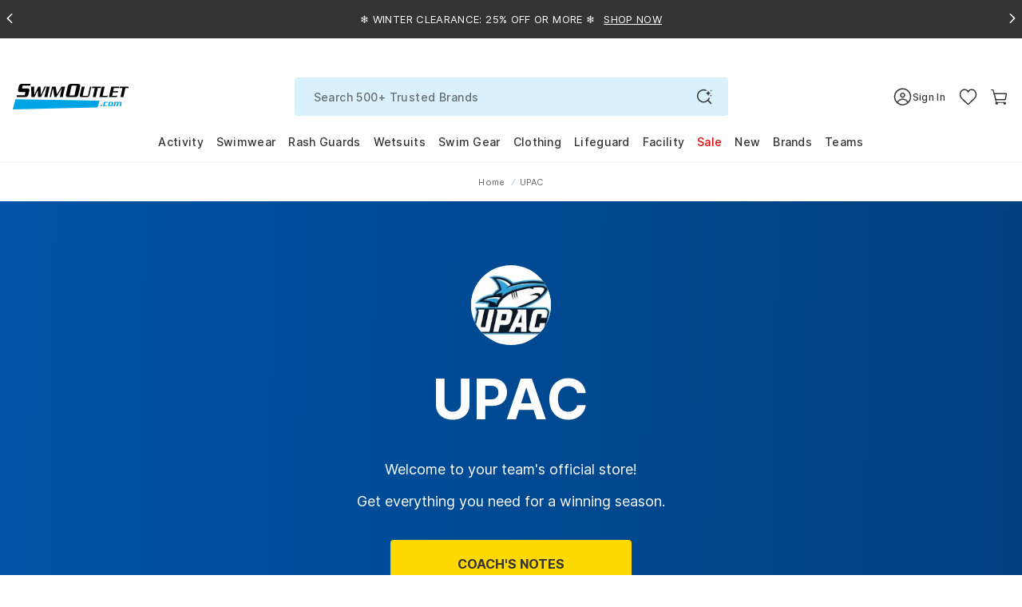

--- FILE ---
content_type: text/javascript
request_url: https://www.swimoutlet.com/cdn/shop/t/317/assets/se-4099-8a931503c8ca6fe9c2f0.min.js?v=72312042782498583311768463678
body_size: 40853
content:
"use strict";(self.webpackChunkswimoutlet_shopify_theme=self.webpackChunkswimoutlet_shopify_theme||[]).push([[4099],{33856:(e,t,o)=>{o.d(t,{h:()=>a});var i=o(86885),r=o(37618);const n=o(9207),a=new class{constructor(){this.constructorio=new n({apiKey:i.Ay.CONSTRUCTOR_API_KEY,userId:window.ShopifyCustomerId})}getRecommandResults=(e,t,o)=>{try{t.filters={...t.filters,isInstock:"True",IsMarketingAccessOnly:"False",IsFitKit:"False"}}catch(e){console.error(e)}return t.itemIds&&"string"!=typeof t.itemIds&&(t.itemIds=t.itemIds.filter(e=>""!==e)),t.itemIds&&0!==t.itemIds.length||delete t.itemIds,t.variationsMap=r.ce,new Promise((i,r)=>{this.constructorio.recommendations.getRecommendations(e,t,o).then(e=>{i(e)}).catch(e=>{console.log(e),r(e)})})}}},71018:e=>{e.exports=JSON.parse('{"404":{"general":{"title":"404","content":"The page you are looking for cannot be found.","button":"Back to homepage"}},"general":{"meta":{"tags":"Tagged \\"{{ tags }}\\"","page":"Page {{ page }}"},"accessibility":{"scroll_to_content":"Scroll to content"},"announcement_bar":{"close":"Close"},"popup":{"close":"Close","email_placeholder":"Enter your email","submit":"Subscribe","success":"You have been subscribed to our newsletter."},"password":{"enter_password":"Enter password","password_input":"Your password","password_submit":"Enter","newsletter_input":"Your email address","newsletter_submit":"Notify me","newsletter_success":"Thanks for signing up!","powered_by_html":"This store will be powered by {{shopify_link}}","login_title":"Are you the store owner?","login_link":"Login here"},"pagination":{"previous_page":"Previous page","next_page":"Next page","go_to_page":"Navigate to page {{page}}"},"customization_msg":{"allow_businessdays":"Allow 10-15 Business Days for Customization"}},"header":{"navigation":{"title":"Main navigation","sidebar_title":"Sidebar navigation","open_sidebar":"Open navigation","close_sidebar":"Close navigation","help":"Help","favorites":"Favorites","account":"Account","my_account":"My Account","login":"Login","search":"Search","cart":"Cart","open_cart":"Open cart","close_cart":"Close cart","skip_to_content":"Skip to content","currency_selector":"Currency selector"}},"footer":{"general":{"credits_html":"Theme by Maestrooo | {{powered_by_link}}"},"newsletter":{"success":"You have been subscribed to our newsletter.","input":"Enter your email address","submit":"Subscribe"},"need_help":{"title":"Need Help?","live_chat":"Live Chat","phone":"1-866-821-3552","sms_text":"SMS Text","refer_friend":"Get Rewarded, Refer A Friend","gift_card":"Buy A Gift Card"}},"search":{"general":{"title":"Search","content":"Enter a word to search our products:","input_placeholder":"Search...","view_all":"View all","no_results":"No results could be found","no_results_with_terms":"No results could be found for {{terms}}","pages":"Pages","articles":"Journal","pages_and_articles":"Pages & Journal","results_count":{"zero":"Products","one":"1 result","other":"{{count}} results"},"results_with_terms_count":{"zero":"0 results for \\"{{terms}}\\"","one":"1 result for \\"{{terms}}\\"","other":"{{count}} results for \\"{{terms}}\\""}}},"home_page":{"onboarding":{"vendor_title":"Brand\'s name","product_title":"Product\'s name","product_description":"A product description can be used to showcase the features and advantages of your product. You can check out Shopify\'s ecommerce blog for inspiration and advice for properly market your products.","collection_title":"Collection\'s name","article_name":"Post\'s name","article_category":"Category","article_excerpt":"Your store hasn’t published any blog posts yet. A blog can be used to talk about new product launches, tips, or other news you want to share with your customers. You can check out Shopify’s ecommerce blog for inspiration and advice for your own store and blog."},"featured_product":{"view_product":"View product details"},"shop_the_look":{"view_product":"View this product","view_products":"View products","popover_title":"Shop the look"},"featured_video":{"play":"Play video"},"newsletter":{"input":"Enter your email","submit":"Subscribe","success":"You have been subscribed to our newsletter."}},"collection_list":{"general":{"title":"All collections","empty_title":"No collections","empty_button":"Back to homepage"}},"collection":{"general":{"all_products":"All products","no_products":"No products","empty":"Collection {{collection_title}} is empty","empty_button":"Back to homepage","reset":"Reset filters","view_products":"View products"},"filter":{"title":"Filter","show_filter":"Show filters","all":"Filters","reset":"Reset","apply":"Apply"},"sorting":{"title":"Sort","show_sort":"Show sort by"},"layout":{"show_one_per_row":"Show one product per row","show_two_per_row":"Show two products per row","show_four_per_row":"Show four products per row"},"product":{"from_price_html":"From {{min_price}}","view_product":"View product"}},"customer":{"account":{"title":"My Account","welcome":"Welcome back, {{first_name}}!","logout":"Logout","back_to_account":"Back to account","no_orders_title":"My orders","no_orders_content":"You haven\'t placed any orders yet","no_addresses_title":"No addresses","no_addresses_content":"No addresses are currently saved","default_address":"Primary address","edit_addresses":"Edit addresses","manage_addresses":"Manage addresses"},"login":{"title":"Log in or Register for an Account","description":"Please enter your e-mail and password:","email":"Email address","password":"Password","forgot":"Forgot password?","submit":"Login","register_label":"Don\'t have an account?","register_link":"Create account"},"orders":{"order_number":"Order","date":"Date","payment_status":"Payment status","fulfillment_status":"Fulfillment status","total":"Total"},"order":{"title":"Order {{order_number}}","back_to_account":"Back to account","cancelled_at":"Order cancelled on {{ date }}","placed_at":"Order placed on {{ date }}","fulfillment_html":"Your order has been sent. Track the shipment with number {{tracking_number}} or by clicking here: <a href=\\"{{tracking_url}}\\" class=\\"Link Link--underlineNative\\" target=\\"_blank\\">{{tracking_url}}</a>","line_fulfillment_html":"Your product \\"{{product_title}}\\" has been sent. Track the shipment with number {{tracking_number}} or by clicking here: <a href=\\"{{tracking_url}}\\" class=\\"Link Link--underlineNative\\" target=\\"_blank\\">{{tracking_url}}</a>","product":"Product","quantity":"Quantity","line_price":"Total","subtotal":"Subtotal","discount":"Discount","shipping":"Shipping","tax":"Tax","total":"Total","shipping_address":"Shipping address","billing_address":"Billing address","no_shipping_address":"No shipping address was required for this order."},"activate_account":{"title":"Activate account","description":"Please enter a password to create your account:","password":"Password","password_confirmation":"Confirm password","submit":"Activate","decline":"Decline"},"recover_password":{"title":"Recover password","description":"Please enter your email:","email":"Email address","submit":"Recover","success":"We have sent you an email with instructions to reset your password.","login_label":"Remember your password?","login_link":"Back to login"},"reset_password":{"title":"Reset password","description":"Please enter a new password:","password":"Password","password_confirmation":"Confirm password","submit":"Reset"},"addresses":{"title":"My addresses","empty":"No addresses were saved yet","edit":"Edit","delete":"Delete","add_address":"Add a new address","edit_address":"Edit an address","form_subtitle":"Please fill in the information below:","default_address_label":"Default address","address_label":"Address {{position}}","first_name":"First name","last_name":"Last name","company":"Company","address1":"Address 1","address2":"Address 2","city":"City","country":"Country","province":"Province","zip":"Zip code","phone":"Phone","set_default":"Set as default address"},"register":{"title":"Create An Account","description":"Please fill in the information below:","first_name":"First name","last_name":"Last name","email":"Email","password":"Password","submit":"Create my account","account_exists_html":"This email address is already associated with an account. If this account is yours, you can <a href=\\"/account/login#recover\\">reset your password</a>"}},"cart":{"general":{"title":"My Cart","empty":"Your cart is empty","empty_button":"Shop our products","add_note":"Add Order Note","edit_note":"Edit Order Note","save_note":"Save","note_placeholder":"How can we help you?","free_shipping":"You are eligible for free shipping!","free_shipping_remaining_html":"Spend {{remaining_amount}} more and get free shipping!","shipping_and_taxes_notice":"Shipping & taxes calculated at checkout","total":"Total","checkout":"PROCEED TO SECURE CHECKOUT","se_plus_member":"for SwimOutlet+ Member","se_plus_member_mb":"for SO+ Member","se_so_plus":"SwimOutlet+","se_become_plus_saving":"Become a SwimOutlet+","se_on_this_order":"on this order!","se_become_so_plus":"Become a SwimOutlet Plus Member!","se_become_so_plus_header":"Become A SwimOutlet Plus Member","se_plus_option_1":"Exclusive Member Pricing","se_plus_option_2":"Free 2-Day Shipping on $150+","se_plus_option_3":"Earn up to 5% Rewards Credit","se_plus_option_4":"Early Access to New Items & Sales","se_plus_option_5":"50% Off Gift Wrapping (Now - 12/31/21)","se_learn_more":"Learn more","se_gift_wrap_item":"Add Gift Bag {{amount}}","se_gift_wrap_plus":"50% Off for SO+ Members","se_plus_app_tax":"Plus Applicable Taxes","se_per_yr":"Only {{amount}} Per Year","se_mem_price":"Member Price","se_order_total":"Order Total","se_order_gift":"This order contains a gift","se_plus_reward":"SwimOutlet+ Member Rewards","se_earn_this_order":"Earn on this Order","se_reward_note":"Rewards are earned on this order\'s final net cash purchase amount less discounts, taxes, shipping, gift card purchases, or any credits.","se_available_apply_order":"Available to Apply to this Order","se_earn_note":"Earned rewards that are not pending can be applied to this order at time of checkout.","se_you_could_save":"You Could Save","se_gift_wrap_inlcuded":"Gift Wrapping Included","se_team_store":"Team Store","se_qty_dsc":"Quantity Discount","se_mem_dsc":"Member Discount","se_order_summary":"Order Summary","se_enable_cookie_msg":"Enable cookies to use the shopping cart"},"items":{"product":"Product","productcode":"Product Code","quantity":"Quantity","total":"Total","set_quantity":"Set quantity to {{new_quantity}}","remove":"Remove","move_to_favorites":"Move to favorites"},"shipping_estimator":{"title":"Estimate shipping","country":"Country","province":"Province","zip_code":"Zip code","estimate":"Estimate","one_result_title":"1 option available:","more_results_title":"{{count}} options available:","no_results_title":"No shipping could be found"}},"product":{"labels":{"sold_out":"Sold out","on_sale":"On sale"},"slideshow":{"close":"Close (Esc)","previous":"Previous (left arrow)","next":"Next (right arrow)","image_loading_error":"This image could not be loaded. Please try to reload the page."},"form":{"variant_label":"Variant","price":"Price","quantity":"Quantity","from_price_html":"From {{min_price}}","select_model":"Select this model","size_chart":"Size chart","inventory_quantity_count":{"one":"{{count}} item in stock.","other":"{{count}} items in stock"},"low_inventory_quantity_count":{"one":"Only {{count}} item in stock!","other":"Only {{count}} items in stock!"},"add_to_cart":"Add to cart","add_to_cart_plus":"Add Membership To Cart","sold_out":"Sold Out","pre_order":"Pre-order","unavailable":"Unavailable","view_info":"More information","view_images":"View images"},"tabs":{"reviews":"Reviews"},"buy_it_with":{"title":"Buy it with"}},"gift_card":{"issued":{"subtext":"Here\'s your gift card!","illustration_alt":"Gift card illustration","disabled":"Your gift card is disabled.","expired":"Your gift card expired on {{ expiry }}.","expires_on":"Your gift card expires on {{ expiry }}.","redeem_html":"Use this code at checkout to redeem your gift card, or {{print_link}} this page.","shop_link":"Start shopping","print":"print","initial_amount_html":"Amount: {{initial_amount}}","remaining_balance_html":"Balance left: {{balance}}","add_to_apple_wallet":"Add to Apple Wallet"}},"blog":{"general":{"no_articles":"Blog {{blog_title}} is empty","empty_button":"Back to homepage","all_tag":"All"},"article":{"read_more":"Read more","written_by":"Written by {{author}}","now_reading":"Now reading:","share":"Share","previous":"Prev","next":"Next","comments_count":{"zero":"{{count}} comments","one":"{{count}} comment","other":"{{count}} comments"}},"comments":{"form_title":"Leave a comment","name_placeholder":"Name","email_placeholder":"Email","comment_placeholder":"Content","approval_notice":"All comments are moderated before being published","submit":"Post comment","success":"Your comment has been published.","success_moderated":"Your comment has been sent. It will be visible once the shop owner has accepted it!"}},"contact":{"form":{"name":"Your name","email":"Your email","message":"Your message","submit":"Send message","successfully_sent":"Your message has been successfully sent."}},"date_formats":{"month_day_year":"%B %d, %Y","month_day_year_short":"%m/%d/%Y","month_day_year_time":"%B %d, %Y at %I:%M%p"},"consistent_cart_addon":{"merge_cart_text":"It seems you already have a cart from a previous session. Would you like to merge your previous cart with your current cart?"}}')},84099:(e,t,o)=>{o.d(t,{wF:()=>w,lC:()=>b,Ay:()=>v});var i=o(93640),r=o(9004),n=o(6258),a=o(88952),s=o(53491),c=o(78353),l=o(89953),d=(o(13017),o(33856)),u=o(22638);const p=new class{renderSimilarItemsModal(e,t){let o;if(-1==window.location.href.indexOf("/cart"))return;let i=[],r="",n="",a=document.createElement("div");a.innerHTML='\n        <div class="modal modal--similar-items" tabindex="-1" role="dialog" style="display: block;" id="similar-items-modal">\n            <div id="modal-backdrop" class="modal-backdrop" data-action="close"></div>\n            <div class="modal-dialog modal-dialog-centered" style="margin: auto;">\n                <div class="modal-content">\n                    <div class="modal-header">\n                        <button type="button" class="btn--close close" data-dismiss="modal" aria-label="Close" data-action="close" id="close-similar-items-button">\n                            <svg class="icon icon--close" role="presentation" viewBox="0 0 16 14"><path d="M15 0L1 14m14 0L1 0" stroke="currentColor" fill="none" fill-rule="evenodd"></path></svg>\n                        </button>\n                    </div>\n                    <div class="modal-body" id="similar-items-modal-body">\n                        \n                    </div>\n                </div>\n            </div>\n        </div>\n        ',t.append(a);let s=d.h.getRecommandResults("item_page_1",{numResults:10,itemIds:[e.toString()]});Promise.all([s]).then(e=>{[o]=e,console.log("Product Similar Items Data: ",o),o.response.results.map(e=>{var t=e.data.id;n+=t+",",r+=""==r?t:","+t});var t=document.getElementById("similar-items-modal-body");t.setAttribute("data-loaded","true"),t.setAttribute("data-title","Similar Items"),t.setAttribute("data-result-id",o.result_id),t.setAttribute("data-num-results",o.response.total_num_results),t.setAttribute("template","cart-similar-items"),t.setAttribute("data-productcodes",r),i.push(t),u.recommendationProductsRenderService.renderSimilarItems(i)})}closeSimilarItemsModal(){let e=document.querySelector("#similar-items-modal");null!=e&&e.remove()}};o(42750);var m=o(86387),_=o(94976),h=o(5922),g=o(37512),f=o.n(g),y=o(86047);function v(){var e=this;window.Shopify.Cart=window.Shopify.Cart||{items:[]},window.Shopify.SECart=window.Shopify.SECart||{items:[]},window.ShopifyCustomerId=window.ShopifyCustomerId||0,window.updateItemsCallback={},window.cart_temp={attributes:window?.cart_temp?.attributes||{},items:window?.cart_temp?.items||[],isProcessing:!1,update_attributes:function(e){if(0==Object.keys(e?.properties||{}).length)return;let t=window.cart_temp.attributes;Object.assign(t,e)},update_items:function(e){if(0==Object.keys(e?.properties||{}).length)return;let t=window.cart_temp.items;if(t.length>0){let o=t.filter(t=>null!=t.key&&t.key===e.key||null!=t.id&&t.id===e.id);o.length>0?(o[0].properties=cart_temp.cloneProp(o[0].properties,e.properties),null==o[0].key&&null!=e.key&&(o[0].key=e.key)):t.push(e),window.cart_temp.items=t}else window.cart_temp.items.push(e);console.warn(JSON.stringify(cart_temp.items))},cloneProp:function(e,t){return Object.keys(t).forEach(function(o){e[o]=t[o]}),e}};var t=i.A.selectors,d=i.A.attributes,u=window.ADDITIONAL_ITEM_VARIANT_ID,g=window.MEMBERSHIP_ITEM_VARIANT_ID,v=window.GIFTWRAP_ITEM_VARIANT_ID;window.selling_plan_id=window.selling_plan_id||39780520;var w,S=[44508757229736,44508757262504,44508757295272],k={},b=new Date,L=b.getHours(),I=b.getMinutes(),q=0,E=window.location.protocol+"//"+window.location.host,T=!1;null!=document.getElementById("hid_hours_shiptoday")&&(L=document.getElementById("hid_hours_shiptoday").value),null!=document.getElementById("hid_mins_shiptoday")&&(I=document.getElementById("hid_mins_shiptoday").value),q=L>=15?0:60*(15-L)-I,this.se_checkout_Config={};var P={create:function(e,t,o,i){if(o){var r=new Date;if(i>0){var n=r.getTime();n+=3600*i*1e3,r.setTime(n)}else r.setTime(r.getTime()+24*o*60*60*1e3);var a="; expires="+r.toGMTString()}else a="";document.cookie=e+"="+t+a+"; path=/"},get:function(e){for(var t=e+"=",o=document.cookie.split(";"),i=0;i<o.length;i++){for(var r=o[i];" "==r.charAt(0);)r=r.substring(1,r.length);if(0==r.indexOf(t))return r.substring(t.length,r.length)}return null},erase:function(e){P.create(e,null,-100,0)},eraseWithDomain:function(e,t,o){P.get(e)&&(document.cookie=e+"="+(t?";path="+t:"")+(o?";domain="+o:"")+";expires=Thu, 01-Jan-1970 00:00:01 GMT")}};if(e.Cart=e.Cart||{},null!=document.getElementById("date_server")){var A=document.getElementById("date_server").value.replace(" ","T"),O=P.get("tptest");null!=O&&O.indexOf("T")>0&&(A=O);var x=new Date,D=(x=new Date(A)).getHours(),M=x.getMinutes();q=0==x.getDay()||D>=15?0:60*(15-D)-M}function N(e){"checkout"==P.get("devmode")&&console.log(e)}function R(t){if("true"==P.get("repLogin")||"true"==P.get("repLoginAccountSwitcher"))return"";let o=e.se_checkout_Config.GWP_Status;if("active"!=o)return;let i=e.se_checkout_Config.GWP_StartDate,r=e.se_checkout_Config.GWP_EndDate,n=e.se_checkout_Config.GWP_NowDate,a=e.se_checkout_Config.GWP_promo_tags,s=e.se_checkout_Config.GWP_promo_vendor;""==a&&""!=s&&(a=s);let c=[50806266069160];-1!=E.indexOf("alpha.swimoutlet.com")&&(c=[32401378345060]);let l="";for(var d=0;d<c.length;d++){l=H({type:{name:"addtocart"},status:o,start_date:i,end_date:r,current_date:n,buy_type:"variant_id",buy_item:[a],buy_mintotal:75,buy_minqty:1,get_type:"variant_id",get_item:[c[d]],get_items:c,get_item_autoremove:"Y"},t);let s=e._getVal("currGWP");if(e._setVal("prevGWP",s),"inactive"==l)break}F=!1}function G(t){if("true"===P.get("repLogin")||"true"===P.get("repLoginAccountSwitcher"))return"";let o=e.se_checkout_Config.GWP_Status_Pairs;if("active"!==o)return;let i=P.get("DateTestPromoBoGo")||e.se_checkout_Config.GWP_StartDate_Pairs,r=e.se_checkout_Config.GWP_EndDate_Pairs,n=e.se_checkout_Config.GWP_NowDate_Pairs,a=Array.isArray(e.se_checkout_Config.GWP_promo_pairs)?e.se_checkout_Config.GWP_promo_pairs:JSON.parse(e.se_checkout_Config.GWP_promo_pairs);for(let e=0;e<a.length;e++){let t="",s=a[e],c={type:{name:"addtocart"},status:o,start_date:i,end_date:r,current_date:n,buy_type:"variant_id",buy_item:s.buy,buy_mintotal:1,buy_minqty:1,get_type:"variant_id",get_item:s.get,get_items:s.get,get_item_autoremove:"Y"};if("inactive"==t)break;t=U(c)}F=!1}function B(){let e=0,t=P.get("SEAffiliateID"),o=P.get("referral_url"),i=P.get("_teamid"),a=P.get("_storeid"),s=P.get("teamassocid"),c=P.get("fyt"),l=P.get("storevisit.teamassoc"),d=P.get("awc"),u=P.get("StoreSaleCount"),p=P.get("_lastatcteam"),m=!1,_=window.isABOkendo||!1;"Y"==P.get("IsABOkendo")&&(_=!0),"true"!=P.get("repLogin")&&"true"!=P.get("repLoginAccountSwitcher")||(m=!0);let h=(0,n.xl)();null==t&&(t="0"),null==o&&(o=""),null==i&&(i="0"),null==a&&(a="0"),null==s&&(s=""),null==l&&(l=""),null==d&&(d=""),null==u&&(u="0"),null==p&&(p="");let g={SEAffiliateID:t},f={TeamID:i},y={teamassocid:s},v={referral_url:o},w={storeid:a},S={fyt:c},k={teamassoc:l},b={awc:d},C={StoreSaleCount:u},L={_lastatcteam:p},I={rep_team_order:m},q={_is_desktop:String(h)},E={_abtestokendo:_},T=Shopify.Cart.attributes,A="",O="",x="",D="",M="",N="",R="",G="",B="",j="",F="",H="",U=!1;if(null!=T&&(T.hasOwnProperty("SEAffiliateID")&&(A=T.SEAffiliateID),T.hasOwnProperty("referral_url")&&(x=T.referral_url),T.hasOwnProperty("TeamID")&&(O=T.TeamID),T.hasOwnProperty("storeid")&&(D=T.storeid),T.hasOwnProperty("teamassocid")&&(M=T.teamassocid),T.hasOwnProperty("fyt")&&(N=T.fyt),T.hasOwnProperty("teamassoc")&&(R=T.teamassoc),T.hasOwnProperty("awc")&&(G=T.awc),T.hasOwnProperty("StoreSaleCount")&&(B=T.StoreSaleCount),T.hasOwnProperty("_lastatcteam")&&(j=T._lastatcteam),T.hasOwnProperty("rep_team_order")&&(F=T.rep_team_order),T.hasOwnProperty("_is_desktop")&&(H=T._is_desktop),T.hasOwnProperty("_abtestokendo")&&(U=T._abtestokendo)),t==A&&o==x&&i==O&&a==D&&s==M&&c==N&&l==R&&d==G&&u==B&&p==j&&m==F&&String(h)==H&&_==U||e++,e>0){Object.assign(T,g),Object.assign(T,f),Object.assign(T,v),Object.assign(T,w),Object.assign(T,y),Object.assign(T,S),Object.assign(T,k),Object.assign(T,b),Object.assign(T,C),Object.assign(T,L),Object.assign(T,I),Object.assign(T,q),Object.assign(T,E);let e={attributes:T};r.default.updateCart(e).then(e=>{e.json().then(e=>{window.Shopify.Cart=e})})}}function j(e,t,o){let i=[];return i=e.items.filter(function(e){let i=!1;for(var r=0;r<o.length;r++){var a="";if("variant_id"==t)return e.variant_id===o[r];if("vendor"==t)return e.vendor.toLowerCase()===o[r].toLowerCase();if("tag"==t){var s=document.querySelector('input[data-line-id="'+e.key+'"]');if((0,n.nD)(s)){var c=s.closest('[data-se="line-item"]');(0,n.nD)(c)&&"string"==typeof c.dataset.tagPromo&&(a=c.dataset.tagPromo)}var l=o[0];if(-1!=a.indexOf(l)&&""!=a&&null!=a)return i=!0,e}}}),i}e.ready=function(e){"loading"!=document.readyState?e():document.addEventListener("DOMContentLoaded",e)},e.getItem=function(e,t){return t.items.find(function(t){return t.key===e})},e.selectTeam=function(){B()};let F=!1;function H(t,o){if("active"!=t.status)return"inactive";F=!0;var i=t.buy_item,n=t.end_date,a=t.start_date,s=t.get_item,c=t.current_date;let l=t.buy_minqty;if("added_err"==P.get("addtocart_"+s))return console.log("Free item is out of stock"),"inactive";N("checking buy_item:"+i);var d=new Date(c),u=new Date(n);if(new Date(a).getTime()>d.getTime())return"inactive";if(d.getTime()>u.getTime())return"inactive";let p=-1;var m=j(window.Shopify.Cart,t.buy_type,i);if(N("eligible_buy_item1:"+m.length),m.length>0&&(N("eligible_buy_item2:"+m.length),m.length>0)){let o=0,i=0,r=0;N("eligible_get_item:"+(w=j(window.Shopify.Cart,t.get_type,s)).length);let n=t.get_items,a=Shopify.Cart.items.filter(e=>{for(var t=0;t<n.length;t++)if(e.variant_id==n[t]&&0==e.final_line_price)return e});if(N("already_incart:"+a.length),a.length>0?0==a[0].final_line_price&&(e._setVal("currGWP","Y"),e._getVal("prevGWP")||e._setVal("prevGWP","Y")):e._setVal("currGWP","N"),t.buy_mintotal>0||l>0){for(var _=0;_<m.length;_++){let e=m[_].quantity;i+=e;for(var h=0;h<a.length;h++)if(m[_].variant_id==a[h].variant_id){1==e&&(e=0),e>=l&&(r+=e-l,i-=e-l);break}o+=m[_].final_price*e}o>0&&(o/=100)}let c=window.localStorage.getItem("prevGWP")||"N",d=window.localStorage.getItem("currGWP")||"N";o<t.buy_mintotal&&t.buy_mintotal>0&&"Y"==d||i<l&&l>0||"Y"==c&&"N"==d?m=[]:(o>=t.buy_mintotal&&0==w.length&&0==a.length||o>=t.buy_mintotal&&i==l&&l>0&&0==r||o>=t.buy_mintotal&&t.buy_mintotal>0&&0==a.length&&w.length>0)&&(p=s[0])}let g=window.localStorage.getItem("prevGWP")||"N",f=window.localStorage.getItem("currGWP")||"N";if(0==m.length&&"Y"==t.get_item_autoremove&&(N("eligible_get_item:"+(w=j(window.Shopify.Cart,t.get_type,s)).length),w.length>0&&("Y"==g&&(window.Shopify.Cart.items.length>1||1==window.Shopify.Cart.items.length&&1==w.length)||w[0].final_line_price<=0))){e._setVal("prevGWP","N"),e._setVal("currGWP","N");var y=window.Shopify.Cart.items.filter(e=>e.variant_id==s[0]),v="";return y.length>1||y[0].quantity>1?(v=E+"/cart/change?id="+y[0].key+"&quantity="+(y[0].quantity-1),location=v):r.default.getCart().then(e=>{e.json().then(e=>{window.Shopify.Cart=e;var t=window.Shopify.Cart.items.filter(e=>e.variant_id==s[0]);v=E+"/cart/change?id="+t[0].key+"&quantity=0",location=v})}),"removedfromcart"}if("upsell"==t.type.name){if(Shopify.Cart.items.filter(e=>0==e.final_price).length>0)return;let o={data:[{ProductCode:t.type.pc,ProductName:"One free TYR Black Ops Goggle per order, while supplies lasts. Some exclusions apply.",Title:"GIFT WITH PURCHASE",TagLine:"Get a Smoke/Teal TYR Black Ops 140 EV Racing Goggle for FREE when spending $75 or more on TYR products. ",ProductPrice:0,VariantId:p,MembershipPrice:0,ShopifyImgURL:t.type.img_src,UpSellNumber:0,link:t.type.link}]};return N("show_upsell:"+p),e.showCartUpSell(o.data),"show_upsell"}if("addtocart"==t.type.name){if(p>0){var w=j(window.Shopify.Cart,t.get_type,s);if(window.Shopify.Cart.items.length>1&&"Y"==g&&"N"==f&&w.length>0)return y=window.Shopify.Cart.items.filter(e=>e.variant_id==w[0].variant_id),v="",(y.length>1||y[0].quantity>1)&&(v=E+"/cart/change?id="+y[0].key+"&quantity="+(y[0].quantity-1),location=v,e._setVal("prevGWP","N"),e._setVal("currGWP","N")),"just_removed";let i=Shopify.Cart.items.filter(e=>e.variant_id==p),n=0;for(let e=0;e<m.length;e++)n+=m[e].quantity;if(i.length>0&&"50806266069160"==p)return y=window.Shopify.Cart.items.filter(e=>e.variant_id==w[0].variant_id),v="",(y.length>1||y[0].quantity>1)&&(v=E+"/cart/change?id="+y[0].key+"&quantity=0",location=v),"just_removed";var S={};S.quantity=n,S.id=p;let a={_auto_addtocart:"Y"};return S.properties=a,r.default.addToCart([S]).then(function(t){t.ok?t.json().then(t=>{"drawer"==e.se_checkout.currentPage?o&&o():setTimeout(function(){e._setVal("currGWP","Y"),window.location.reload()},1e3)}):P.create("addtocart_"+p,"added_err",{expires:1,path:"/"})}),"addedtocart"}return"promo_item_not_found"}return F=!1,"done"}function U(t,o){if("active"!=t.status)return"inactive";F=!0;var i=t.buy_item,n=t.end_date,a=t.start_date,s=t.get_item,c=t.current_date;let l=t.buy_minqty;if("added_err"==P.get("addtocart_"+s))return console.log("Free item is out of stock"),"inactive";var d=new Date(c),u=new Date(n);if(new Date(a).getTime()>d.getTime()||d.getTime()>u.getTime())return"inactive";let p=-1;const m=[{buy:0,get:0},{buy:0,get:0}];var _=j(window.Shopify.Cart,t.buy_type,i);if(_.length>0){let o=0,i=0;const n=Shopify.Cart.items.map(e=>e.variant_id);let a=n.includes(m[0].buy),c=n.includes(m[1].buy),d=t.get_items,u=Shopify.Cart.items.filter(e=>d.includes(e.variant_id)&&0==e.final_line_price);for(let e=0;e<_.length;e++){let t=_[e].quantity;i+=t,o+=_[e].final_price*t}if(o/=100,o>=t.buy_mintotal&&i>=l&&(p=s[0]),!(p>0))return"inactive";{let t=i,o=e.se_checkout.currentPage;a&&c&&(50489481068712==_[0].variant_id||50141779132584==_[0].variant_id)&&(t=Shopify.Cart.items.filter(e=>[m[0].buy,m[1].buy].includes(e.variant_id)).reduce((e,t)=>e+t.quantity,0));const n=u.length>0?u.reduce((e,t)=>e+t.quantity,0):0;let s=t-n;if("cart"===o&&(s=1),n!==t){var h={id:p,quantity:s,properties:{_auto_addtocart:"Y"}};return r.default.addToCart([h]).then(function(e){e.ok?e.json().catch(e=>console.error("Error updating get item:",e)):P.create(`addtocart_${p}`,"added_err",{expires:1,path:"/"})}),"addedtocart"}}}return F=!1,"done"}document.addEventListener("DOMContentLoaded",()=>{r.default.getCart().then(t=>{t.json().then(t=>{window.Shopify.Cart=t,async function(){if("true"===sessionStorage.getItem("cartItemsRemoved"))return void sessionStorage.removeItem("cartItemsRemoved");let t=!0;for(;t;){let o=window.Shopify?.Cart?.items||[];const i=["8123200","8123203","8123237","8123204","8123198","8123201","8123199","8123202","7537357","7537361","7537362","7537358","7537365","7537360","7537359","7537364","7537363"],n=o.filter(e=>i.includes(e.properties?._SE_ProductCode)&&"Y"!==e.properties?._Custom_SpecialProduct);if(0===n.length){t=!1;break}const a=n[0];try{const t=await r.default.changeCart(0,null,0,a.key);if(t.ok){const o=await t.json();if(window.Shopify.Cart=o,e?.cartRefresh?.(o,!0),0===(o.items||[]).length)return sessionStorage.setItem("cartItemsRemoved","true"),void window.location.reload()}}catch(e){console.error("Error removing item:",e),t=!1}}}()})})});let V=null;function W(e,t){const o=document.querySelector("#remove-item-modal"),i=document.getElementById("modal-title"),r=document.getElementById("modal-text"),n=document.getElementById("modal-cancel-btn"),a=document.getElementById("modal-remove-confirm-btn"),s=document.getElementById("modal-favorites-confirm-btn");"remove"===e?(i.textContent="Remove Product?",r.textContent="Are you sure you want to remove this product from your cart?",n.textContent="NO, KEEP THIS ITEM",a&&(a.style.display="block"),s&&(s.style.display="none")):"move-to-favorites"===e?(i.textContent="Move to Favorites?",r.textContent="This item will be saved to your favorites and removed from your cart.",n.textContent="NO, KEEP IN CART",a&&(a.style.display="none"),s&&(s.style.display="block",s.textContent="YES, MOVE TO FAVORITES")):"clear-cart"===e&&(i.textContent="Clear Cart?",r.textContent="Are you sure you want to clear all items from your cart? This action cannot be undone.",n.textContent="NO, KEEP ITEMS",a&&(a.style.display="block",a.textContent="YES, CLEAR CART"),s&&(s.style.display="none")),V={type:e,data:t},o&&(o.style.display="block",o.setAttribute("aria-hidden","false"))}function $(e){window.cart_temp.isProcessing=!0,e.preventDefault();const t=e.delegateTarget.closest('[data-se="line-item"]').querySelector('[action="update"]');if(Ge(t))return!1;W("remove",{element:t,event:e})}function Y(e){e.preventDefault();const t=e.delegateTarget,o=t.closest('[data-se="line-item"]').querySelector('[action="update"]');if(Ge(o))return!1;W("move-to-favorites",{element:o,event:e,productId:t.getAttribute("data-product-id"),variantId:t.getAttribute("data-variant-id"),price:t.getAttribute("data-price"),url:t.getAttribute("data-cart-item-url"),defaultColor:t.getAttribute("data-default-color"),size:t.getAttribute("data-size"),fromsite:"SO_CART"})}async function z(){if(!V)return;const{type:e,data:t}=V;if("remove"===e)window.cart_temp.isProcessing=!0,ie(0,t.element,"remove",t.event),P.erase("UPSELL_LOCAL_");else if("move-to-favorites"===e){if(!await async function(e){try{E=window.location.origin;const t={s_WL_Ids:P.get("s_WL_Ids"),s_ShopifyCustomerId:window.ShopifyCustomerId,s_ShopifyProductIds:parseInt(e.productId),s_ShopifyVariantIds:parseInt(e.variantId),f_HistoryPrice:parseFloat(e.price)/100,s_Url:E+e.url+"&size="+e.size,s_DefaultColor:(e.defaultColor||"").toLowerCase(),s_Fromsite:e.fromsite},o=await fetch(window.SEEndpointURL+"api/product/add_wishlist?key="+Math.random(),{method:"POST",headers:{"Content-Type":"application/json",apikey:P.get("apikey")},body:JSON.stringify(t)});if(!o.ok)throw new Error("Failed to add wishlist");const i=await o.json();return"ok"===i.Meta.message?(console.log("Wishlist added successfully"),function(e){const t=document.querySelector(".secondaryNav-count");t&&(t.innerText=e,t.classList.contains("d-none")&&(t.classList.remove("d-none"),t.classList.add("d-flex"))),window.ShopifyCustomerId>0?Cookies.set("wlcount",'{"NotLogin":"0","Login":"'+e+'","isLoadLogin":"1"}',{expires:1/48,path:"/"}):Cookies.set("wlcount",'{"NotLogin":"'+e+'","Login":"0","isLoadLogin":"0"}',{expires:1/48,path:"/"})}(i.Data),!0):(console.error("Failed to add wishlist"),!1)}catch(e){return console.error("Error adding to wishlist:",e),!1}}(t))return void J();window.cart_temp.isProcessing=!0,ie(0,t.element,"remove",t.event),P.erase("UPSELL_LOCAL_")}else if("clear-cart"===e){try{sessionStorage.removeItem("lastStoredCartId"),sessionStorage.removeItem("cartRestoreReloaded"),sessionStorage.removeItem("cartIdLoadAttempted"),sessionStorage.removeItem("cartItemsRemoved"),localStorage.removeItem("SECart"),localStorage.removeItem("clickedPDPAddToCart"),localStorage.getItem("cart_coupon")&&localStorage.removeItem("cart_coupon")}catch(e){console.error("Error clearing cart storage:",e)}return void(window.location.href="/cart/clear")}J()}function J(){const e=document.querySelector("#remove-item-modal");e&&(e.style.display="none",e.setAttribute("aria-hidden","true")),V=null}function K(e){window.cart_temp.isProcessing=!0;const t=e.delegateTarget.closest(".qty_box").querySelector('[action="update"]');let o=parseInt(t.dataset.defaultValue);const i=t.value;var r=parseInt(i);if(r<0||isNaN(r)||r==o)t.value=o;else{var n=e.delegateTarget.getAttribute("data-min-qty");if(null!=n&&""!=n&&r<parseInt(n)&&r>0)return void(t.value=o);ie(r,t,"update",e)}}function Q(e){window.cart_temp.isProcessing=!0,e.preventDefault();const t=e.delegateTarget.closest(".qty_box").querySelector('[action="update"]');var o=e.delegateTarget.getAttribute("data-quantity");let i=parseInt(o);if("continue"==t.dataset.inventoryPolicy){var r=parseInt(t.dataset.orderqty);i=r-=1}var n=e.delegateTarget.getAttribute("data-min-qty");null!=n&&""!=n&&i<parseInt(n)&&i>0?e.delegateTarget.closest(".qty_box").querySelector('[action="decrease"]').style.opacity=.3:(t.value=i,ie(i,t,"decrease",e),P.erase("UPSELL_LOCAL_"))}function Z(e){window.cart_temp.isProcessing=!0,e.preventDefault();const t=e.delegateTarget.closest(".qty_box").querySelector('[action="update"]');var o=e.delegateTarget.getAttribute("data-quantity");let i=parseInt(o);if("continue"==t.dataset.inventoryPolicy){var r=parseInt(t.dataset.orderqty);i=r+=1}t.value=i,ie(i,t,"increase",e)}let X=!1;function ee(){const e=document.querySelector(".progress-bar-new"),t=e?.querySelector(".swimming-icon"),o=document.querySelector(".party-popper-icon");e&&t&&o&&((parseFloat(getComputedStyle(e).getPropertyValue("--end-progress-width"))||0)>=100?X?(te(t,!1),te(o,!0),oe(o)):(X=!0,setTimeout(()=>{te(t,!1),te(o,!0),oe(o)},2200)):(X=!1,te(t,!0),te(o,!1)))}function te(e,t){if(!e)return;const o=t?"block":"none";e.style.display!==o&&(e.style.display=o)}function oe(e){const t=e?.querySelector("dotlottie-player");t&&(t.stop(),t.offsetWidth,t.play())}function ie(o,i,a,s=null){N("changeLineItem:"+o);var c=window.Shopify.Cart.items.filter(e=>e.key===i.dataset.lineId),l=(Object.assign({},{id:i.dataset.lineId}),i.closest('[data-se="line-item"]')),u=null,p=!1,m=null,_=null,h=0;if(l){m=l.getAttribute("data-variant-id");var f=l.getAttribute("data-standard-items"),v=l.getAttribute("data-personalized-items");if(m&&(f||v)){p=!0;var w=[];f&&(w=w.concat(f.split("|"))),v&&(w=w.concat(v.split("|")));for(var S=0;S<w.length;S++){var k=w[S],b=window.Shopify.Cart.items.find(e=>e.key===k);if(b&&b.properties&&b.properties._product_bucket_id){_=b.properties._product_bucket_id;break}}window.Shopify.Cart.items.forEach(e=>{e.variant_id==m&&e.properties&&e.properties._product_bucket_id==_&&(h+=e.quantity)})}}if(c.length>0?u=c[0]:(c=window.Shopify.Cart.items.filter(e=>e.key===s.delegateTarget.attributes["data-line-id"].value),Object.assign({},{id:s.delegateTarget.attributes["data-line-id"].value}),c.length>0&&(u=c[0])),N("changeLineItem:"+c.length),N(c),N("element_line_item.dataset.lineId:"+i.dataset.lineId),null==u)return void r.default.getCart().then(t=>{t.json().then(t=>{window.Shopify.Cart=t,e.cartRefresh(t,!0)})});{var C;if(p){var L=o-h;C=L,o=u.quantity+L}else C=o-u.quantity;var I=Object.assign({},u);I.quantity=Math.abs(C),N("changeLineItem trackingEcommerce");let e=l.getAttribute("data-cart-item-variant-code"),t=l.getAttribute("data-cart-item-color-option-id");null!=e&&""!=e&&(-1!=i.dataset.lineId.indexOf(g)?e="B21":e.indexOf("-")&&(e=e.substring(0,e.indexOf("-"))),I.shopify_product_id=I.product_id,I.product_id=e,I.item_id=e,I.variant_color_option_id=t),window.localStorage.setItem("changeLineItem_updatedQty",!0),(0,y.e)(C>0||"increase"==a?"add_to_cart":"remove_from_cart",{},I,null),"object"==typeof u.properties&&void 0!==u._upsell&&""!=u._upsell&&null!=u._upsell&&P.create("UPSELL"+u._upsell,u._upsell)}let q=null;null!=l&&(q=l.getAttribute("data-additional-item-key"));var E=l.querySelector(t.giftwrap),T="";if((0,n.nD)(E)&&""==q&&"string"==typeof(T=E.getAttribute(d.giftwrapid))&&T.length>10&&(q=T),"active"==e.se_checkout_Config.GWP_Status&&"remove"==a){let t=e.se_checkout_Config.GWP_Items;if(null!=t&&t.length>0){let e=t[0];if(parseInt(i.dataset.lineId),i.dataset.lineId.indexOf(e)>-1){let t=window.Shopify.Cart.items.filter(t=>t.key.indexOf(e)>-1&&t.key!=i.dataset.lineId&&0==t.final_price);t.length>0&&t[0].properties}}}"string"==typeof q&&q.length>10&&"remove"==a?r.default.removeCustomizedItem(i.dataset.lineId,q).then(e=>{window.location.reload()}):r.default.changeCart(parseInt(i.dataset.lineId),null,o,i.dataset.lineId).then(t=>{t.ok?t.json().then(t=>{"string"==typeof q&&q.length>10?r.default.changeCart(0,null,o,q).then(t=>{t.ok&&t.json().then(t=>{e.cartRefresh(t,!0)})}):r.default.getCart().then(o=>{o.json().then(o=>{window.Shopify.Cart=o;let i=g;window.Shopify.Cart.items.filter(e=>e.variant_id==i).length,0==window.Shopify.Cart.items.length&&window.location.reload(),e.cartRefresh(t,!0)})})}):t.json().then(e=>{let t=i.getAttribute("data-default-value");i.value=t})}).catch(e=>{})}function re(t){if(1==t.delegateTarget.disabled)return;t.delegateTarget.disabled=!0,window.cart_temp.isProcessing=!0;var o={};o.id=g,o.quantity=1,window.selling_plan_id>0&&(o.selling_plan=window.selling_plan_id);let i=null;void 0!==t.delegateTarget&&t.delegateTarget.dataset&&t.delegateTarget.dataset.uaLabel&&(i=t.delegateTarget.dataset.uaLabel),r.default.addToCart([o]).then(o=>{o.ok?o.json().then(o=>{let n=o.items[0];n.shopify_product_id=n.product_id,n.product_id="B21",n.item_id="B21",n.id=o.items[0].id;try{(0,y.e)("add_to_cart",{},n,i)}catch(e){console.log(e)}if("drawer"==e.se_checkout.currentPage)location="/cart?flyout";else{let t=e.getParameterByName("discount");"checkouts"==e.se_checkout.currentPage?window.location.reload():null!=t&&""!=t&&0==Shopify.Cart.items.length?window.location.href="/cart?soplus=added":n.variant_id==g?r.default.getCart().then(t=>{t.json().then(t=>{window.Shopify.Cart=t,e.cartRefresh(t,!1)})}):window.location.href="/cart?soplus=added"}void 0!==t.delegateTarget&&(t.delegateTarget.disabled=!1)}):o.json().then(e=>{void 0!==t.delegateTarget&&(t.delegateTarget.disabled=!1),console.log(e.description)})})}function ne(e){var t=e.delegateTarget.dataset.upsellNumber;P.create("CLOSE_UPSELL_"+t,new Date,0,4);let o=e.delegateTarget.closest("[data-upsell]");o.style.display="none",o.setAttribute("data-gwp",""),P.erase("UPSELL_LOCAL_")}function ae(t){document.querySelector(".tyr-progress-promotion-container").classList.add("d-none"),e.getCartUpSell()}function se(t){window.cart_temp.isProcessing=!0;var o=t.delegateTarget.dataset.upsellVariantid,i=t.delegateTarget.dataset.upsellNumber;let a=t.delegateTarget.dataset.upsellLink,s=(t.delegateTarget.closest("[data-upsell]").querySelector("[data-upsell-name]").innerText,t.delegateTarget.closest("[data-upsell]").querySelector("[data-upsell-price]").innerText);null!=s&&(s=s.replace("$",""));let c=t.delegateTarget.dataset.upsellCode;if(null!=a&&""!=a)window.location.href=a;else{let t=document.querySelector("#select_colors"),a=document.querySelector("#select_sizes");if((0,n.nD)(t)&&""!=t.value&&(o=t.value),(0,n.nD)(a)&&""!=a.value&&(o=a.value),""!=o&&null!=o){var l={};l.id=o,l.quantity=1,l.properties={_upsellnumber:i},r.default.addToCart([l]).then(t=>{t.ok?(P.erase("UPSELL_LOCAL_"),t.json().then(e=>{let t=e.items[0];t.shopify_product_id=t.product_id,t.product_id=c,t.item_id=c;try{(0,y.e)("add_to_cart",{},t,"CartUpSell")}catch(e){console.log(e)}setTimeout(()=>{window.location.reload()},1500)})):404==t.status&&(P.erase("UPSELL_LOCAL_"),P.create("CLOSE_UPSELL_"+i,new Date,0,4),document.querySelector("[data-upsell]").style.display="none",e.getCartUpSell())})}}}document.addEventListener("DOMContentLoaded",()=>{ee()}),e.reloadRR=function(e){if(null!=e)try{var t=new r3_common;t.setApiKey("ba8110443a1425ad"),t.setBaseUrl(window.location.protocol+"//recs.richrelevance.com/rrserver/"),t.setSessionId(RRSessionID),t.setUserId(RRUserID),""==e?t.addPlacementType("cart_page.empty"):t.addPlacementType("cart_page.rr1");var o=new r3_cart;if(""!=e)for(var i=e.split(","),r=0;r<i.length;r++)""!=i[r]&&o.addItemId(i[r]);rr_flush_onload(),r3(),window.intervalRRInit=setInterval(checkRR,100)}catch(e){}},e.cartRefresh=function(t,o,i=0){N("cart:"+t),window.cart_temp.isProcessing=!0,Ce("",0),window.Shopify.Cart.items=t.items;for(var a=0,s=0;s<t.items.length;s++)t.items[s].variant_id!=u&&(a+=t.items[s].quantity);a>0?r.default.getCartAjax("ajax").then(t=>{t.text().then(function(t){const i=document.querySelector(".progress-bar-new");if(i){const e=getComputedStyle(i).getPropertyValue("--end-progress-width").trim(),o=(new DOMParser).parseFromString(t,"text/html"),r=o.querySelector(".progress-bar-new");r?(r.style.setProperty("--start-progress-width",e),C(o.body.innerHTML,"ajax"),ee()):C(t,"ajax")}else C(t,"ajax");var r=document.getElementById("RR1-inner");null==r&&void 0===r||null==r.getAttribute("data-cart-seid")&&void 0===r.getAttribute("data-cart-seid")||e.reloadRR(r.getAttribute("data-cart-seid")),document.querySelector(".header__cartCount").innerHTML=a,e.init_commonFunction(),"cart"==e.se_checkout.currentPage&&(document.querySelector(".fake-icon").remove(),e.se_checkout.fs.cart_Init(o)),N("updated cart"),setTimeout(function(){(0,n.nD)(document.querySelector('[data-se="mycart-count"]'))&&(document.querySelector('[data-se="mycart-count"]').innerHTML=a)},2e3),Ce("unlock",0),window.cart_temp.isProcessing=!1})}):r.default.getCart().then(e=>{e.json().then(e=>{if(window.Shopify.Cart=e,0==window.Shopify.Cart.items.length)return;let t={variant_id:g};window.Shopify.Cart.items.filter(e=>e.variant_id==t.variant_id).length>0?function(e,t=1,o=null){let i=!1,r=!1,n=Shopify.Cart.items.filter(t=>t.variant_id!==e.variant_id);if(n.length<=0)return null!=o&&o.id_remove&&document.querySelectorAll(".row.no-gutters.cart-item").forEach(e=>{e.attributes["data-cart-item-key"]&&e.attributes["data-cart-item-key"].value==o.id_remove.id&&e.remove()}),void fetch("/cart").then(e=>e.text()).then(e=>{const t=(new DOMParser).parseFromString(e,"text/html").querySelector(".cart-page");document.querySelector(".cart-page").innerHTML=t.innerHTML}).catch(console.error);let a={};n[0].key,a.id=n[0].key,a.quantity=n[0].quantity;let s={},c={};n[0].hasOwnProperty("properties")&&(null==n[0].properties&&(n[0].properties={}),s=n[0].properties),c={_customerType:"MembershipActive"},Object.assign(s,c);let l=window.Shopify.Cart.total_price/100;if(s.hasOwnProperty("_total_after_discounts")?s._total_after_discounts!=l.toString()&&(s._total_after_discounts=l.toString()):(c={_total_after_discounts:l.toString()},Object.assign(s,c)),s.hasOwnProperty("_complimentary_shipping")){let e=s._complimentary_shipping;IsFreeStandardShipping&&-1==e.indexOf("free_standard_shipping")?e+=";free_standard_shipping":IsFreeStandardShipping||-1==e.indexOf("free_standard_shipping")||(e=e.replace("free_standard_shipping","")),IsFreeNextDayShipping&&-1==e.indexOf("free_nextday_shipping")?e+=";free_nextday_shipping":IsFreeNextDayShipping||-1==e.indexOf("free_nextday_shipping")||(e=e.replace("free_nextday_shipping","")),IsFreeExpressShipping&&-1==e.indexOf("free_express_shipping")?e+=";free_express_shipping":IsFreeExpressShipping||-1==e.indexOf("free_express_shipping")||(e=e.replace("free_express_shipping","")),s._complimentary_shipping=e}else{let e="";IsFreeStandardShipping&&(e+="free_standard_shipping;"),IsFreeNextDayShipping&&(e+="free_nextday_shipping;"),IsFreeExpressShipping&&(e+="free_express_shipping;"),c={_complimentary_shipping:e},Object.assign(s,c)}c={_bespokeid:Shopify.Cart.token},Object.assign(s,c),null==P.get("refresh_soplus")&&P.create("refresh_soplus","Y",0,1);for(var d=0;d<n.length;d++)if(n[d].hasOwnProperty("properties")){let e=n[d].properties;e&&Object.keys(e).length>0&&(e.hasOwnProperty("__shippingoption")&&(i=!0),e.hasOwnProperty("_bespokeid")&&(r=!0),e.hasOwnProperty("_customerType")&&(r=!0))}i||(c={__shippingoption:"option_"+Math.random(10)},Object.assign(s,c));let u=document.querySelectorAll("div[data-se-shippingoption]"),p="";u.forEach(e=>{-1!==e.className.indexOf("is-selected")&&""===p&&(p=e.getAttribute("data-se-shippingoption"),s.hasOwnProperty("_shipping_option_selected")?s._shipping_option_selected!=p&&(s._shipping_option_selected=p):(c={_shipping_option_selected:p},Object.assign(s,c)))}),a.properties=s,console.log("onsetmembership",s),cart_temp.update_items(a)}(t,3,1==i?"UpdateGiftCart":null):window.location.reload(),window.cart_temp.isProcessing=!0})})},e.se_checkout=e.se_checkout||{},e._c_pagechange=0;var ce=[];function le(t){document.querySelector("body").style.opacity=.5,t.currentTarget.checked?(e._setVal("attentive_action","checked"),r.default.updateCart({attributes:{smssubscriber:"checked"}}).then(e=>{e.json().then(e=>{N("attentive checked"),N(e),document.querySelector("body").style.opacity=1,window.Shopify.Cart=e})}),N("sms_subscriber checked")):(e._setVal("attentive_action","unchecked"),r.default.updateCart({attributes:{smssubscriber:"unchecked"}}).then(e=>{e.json().then(e=>{N("attentive un_checked"),N(e),document.querySelector("body").style.opacity=1,window.Shopify.Cart=e})}),N("sms_subscriber un_checked"))}function de(e){var t=document.getElementsByClassName("content-box"),o=t&&t.length>1?t[1].getElementsByClassName("content-box__row"):t;if(o)for(var i of o){var r=i.getElementsByClassName("input-radio");if(r&&r.length>0&&r[0].checked){var n=i.getElementsByClassName("radio__label__primary"),a="";if(n&&n.length>0){if(e)return n[0].innerText;a=n[0].innerHTML}return a?a.split("<br>")[0].trim():""}}}function ue(e){f()(document.querySelector("body"),"[btn-open-popup-ajax]","click",function(t){t.preventDefault();let o=t.delegateTarget;(0,a.default)(o,e)})}function pe(e){if(window.cart_temp.isProcessing)return void console.log("cart is processing, wait for a while");let t=function(){0==ShopifyCustomerId&&window.sessionStorage.setItem("proceed_checkout_clicked",!0);var e="begin_checkout",t={};let o={},i=window.Shopify.Cart.items;new Promise((e,t)=>{let o=document.getElementsByName("cartMessageShipdate")[0];const i=Shopify.Cart.items.filter(e=>void 0!==e.properties._delivery&&""!==e.properties._delivery);if(i.length>0);else if(o&&o.classList.contains("d-none"))return void e();const n=new Map;Shopify.Cart.items.forEach(e=>{n.set(e.key,e)});const a=[{name:"estbackorder__SE_TS_SwimCap_BO",propertyKey:"_delivery",propertyValuePrefix:"Estimated Shipment: "},{name:"estbackorder",propertyKey:"_delivery",propertyValuePrefix:"Ships from "},{name:"estPersonalization",propertyKey:"_delivery",propertyValuePrefix:""},{name:"estCustomization",propertyKey:"_delivery",propertyValuePrefix:""},{name:"estdropship",propertyKey:"_delivery",propertyValuePrefix:"Estimated Shipment: "}],s=document.querySelectorAll("[data-cart-item-variant-id]"),c=[];Array.from(s).forEach(e=>{const t=e.getAttribute("data-cart-item-variant-id"),o=e.getAttribute("data-cart-item-key"),i=n.get(o);if(!i)return;const r=e.parentElement;r&&a.forEach(({name:e,propertyKey:o,propertyValuePrefix:n})=>{const a=r.querySelector(`[name="${e}"]`);if(a){const r=a.innerHTML;"estdropship"==e&&(r.includes("Allow")||r.includes("Ship in 3 weeks"))&&(n=""),"estbackorder"==e&&r.includes("Allow")&&(n="");const s=n+r.replace(/<[^>]*>/g,"").replace("Estimated Shipping:","").replace("Estimated Delivery:","").replace("Estimated Delivery Date:","").replace("Ships from ","").trim();if(void 0!==i.properties[o]){if(i.properties[o]===s)return;delete i.properties[o]}const l={[o]:s};Object.assign(i.properties,l),c.push({id:i.key,properties:i.properties,quantity:i.quantity,variantId:t,shipmentType:e,message:r,productType:i.product_type,variantCustomLineId_Caps:i.product_type&&"Custom Swim Caps"==i.product_type?i.properties._Custom_RefLineId:"",variantCustomLineId_LaneLines:i.product_type&&"Lane Lines and Reels"==i.product_type?i.properties._Custom_Note:"",variantCustomLineId:i.product_type&&"Backstroke Flags"==i.product_type?i.properties._Custom_RefLineId:""})}})});const l=document.querySelectorAll('[shipment-type="regular"]');if(l.length>0&&i.length>0){const e=document.querySelectorAll('[shipment-type="backorder"]');i.forEach(t=>{let o=t.key,i=null,r=null;for(let e=0;e<l.length;e++){let t=l[e].querySelector("input[name='updates["+o+"]']");if(t){i=t;break}}for(let t=0;t<e.length;t++){let i=e[t].querySelector("input[name='updates["+o+"]out-of-stock']");if(i){r=i;break}}if(i&&!r){let e=t.properties;e._delivery="",c.push({id:t.key,properties:e,quantity:t.quantity,variantId:t.variant_id,shipmentType:"regular",message:"",productType:t.product_type,variantCustomLineId_Caps:t.product_type&&"Custom Swim Caps"==t.product_type?t.properties._Custom_RefLineId:"",variantCustomLineId_LaneLines:t.product_type&&"Lane Lines and Reels"==t.product_type?t.properties._Custom_Note:"",variantCustomLineId:t.product_type&&"Backstroke Flags"==t.product_type?t.properties._Custom_RefLineId:""}),console.log("remove message:",t.key)}})}if(c.length>0){const o={ITEM_NOT_FOUND:"Item not found in cart",FETCH_FAILED:"Failed to fetch cart data",UPDATE_FAILED:"Cart update failed"},i=e=>({success:!0,update:e}),n=(e,t)=>({success:!1,update:e,error:t}),a=(e,t,o,i,r)=>o.length>0&&"Custom Swim Caps"==t.productType?e.items.find(e=>e.variant_id.toString()===t.variantId.toString()&&void 0!==e.properties._Custom_RefLineId&&""!==e.properties._Custom_RefLineId&&!o.some(t=>t.variantCustomLineId_Caps===e.properties._Custom_RefLineId)):i.length>0&&"Backstroke Flags"==t.productType?e.items.find(e=>e.variant_id.toString()===t.variantId.toString()&&void 0!==e.properties._Custom_RefLineId&&""!==e.properties._Custom_RefLineId&&!i.some(t=>t.variantCustomLineId===e.properties._Custom_RefLineId)):"Lane Lines and Reels"==t.productType&&void 0!==t.variantCustomLineId_LaneLines&&""!==t.variantCustomLineId_LaneLines?r.length>0?e.items.find(e=>e.variant_id.toString()===t.variantId.toString()&&void 0!==e.properties._Custom_Note&&""!==e.properties._Custom_Note&&!r.some(t=>t.variantCustomLineId_LaneLines===e.properties._Custom_Note)):e.items.find(e=>e.variant_id.toString()===t.variantId.toString()&&void 0!==e.properties._Custom_Note&&""!==e.properties._Custom_Note):"Lane Lines and Reels"==t.productType&&""===t.variantCustomLineId_LaneLines?e.items.find(e=>e.variant_id.toString()===t.variantId.toString()&&""===e.properties._Custom_Note):e.items.find(e=>e.variant_id.toString()===t.variantId.toString()),s=e=>{window.Shopify.Cart=e},l=({variantId:e,shipmentType:t,message:o})=>{console.log(`✓ Updated: ${e} (${t}) - ${o}`)},d=(e,t)=>{console.warn(`✗ Failed to update: ${e}`,t)},u=(e,t)=>{console.error(`✗ Error updating: ${e}`,t)},p=async()=>{try{const e=await r.default.getCart();if(!e.ok)return n(null,o.FETCH_FAILED);const t=await e.json();return s(t),{success:!0,data:t}}catch(e){return n(null,e.message)}},m=async(e,t)=>await r.default.changeItem({id:e.key,quantity:t.quantity,properties:t.properties}),_=async(e,t,r,s,c)=>{const p=a(t,e,r,s,c);if(!p){const t=`${o.ITEM_NOT_FOUND} for variant ${e.variantId}`;return n(e,t)}try{const t=await m(p,e);return t.ok?(l(e),i(e)):(d(e.variantId,t),n(e,o.UPDATE_FAILED))}catch(t){return u(e.variantId,t),n(e,t.message)}},h=async e=>{const t=await p();return t.success||console.warn(`Failed to refresh cart after update ${e+1}:`,t.error),t.success?t.data:null},g=(e,t)=>{const o=e.filter(e=>e.success).length;console.log(`Cart updates completed: ${o}/${t} successful`)};(async()=>{const e=await p();if(!e.success)return console.error("Failed to get initial cart data:",e.error),[];const t=[];let o=e.data,i=[],r=[],n=[];for(let e=0;e<c.length;e++){const a=c[e],s=await _(a,o,i,r,n);if(t.push(s),s.success){"Custom Swim Caps"==a.productType&&i.push(a),"Backstroke Flags"==a.productType&&r.push(a),"Lane Lines and Reels"==a.productType&&void 0!==a.variantCustomLineId_LaneLines&&""!==a.variantCustomLineId_LaneLines&&n.push(a);const t=await h(e);t&&(o=t)}}return g(t,c.length),t})().then(o=>{const i=o.filter(e=>e.success).length,r=o.filter(e=>!e.success).length;console.log(`Cart updates completed: ${i} successful, ${r} failed`),r>0?(console.warn("Some cart updates failed:",o.filter(e=>!e.success)),t(new Error(`${r} cart updates failed`))):(console.log("All cart properties updated successfully."),e())}).catch(e=>{console.error("Error in cart property updates:",e),t(e)})}else console.log("No cart items found with delivery shipment dates"),e()}).then(()=>{(0,y.e)(e,{ecommerceData:t,actionFieldData:o},i),document.querySelector('[name="cart_form"]').submit()}).catch(r=>{console.error("Error updating cart properties before checkout:",r),(0,y.e)(e,{ecommerceData:t,actionFieldData:o},i),document.querySelector('[name="cart_form"]').submit()})};r.default.getCart().then(e=>{e.ok?e.json().then(e=>{if(window.Shopify.Cart=e,Le(!1,!0),cart_temp.items.length>0){let e=cart_temp.items[cart_temp.items.length-1];console.log(JSON.stringify(e)),r.default.changeItem(e).then(e=>{e.ok?e.json().then(e=>{t()}):t()})}else t()}):t()})}function me(t,o=!1){let i,n,a,s,c,l,d,u;if(null!=t.delegateTarget?(i=t.delegateTarget.closest("[data-shipment]"),n=i.querySelectorAll("div[data-se-shippingoption-key]")):n=document.querySelectorAll("div[data-se-shippingoption-key]"),function(){var t=document.querySelectorAll("div[data-se-shippingoption]");let o=!1;t.forEach(e=>{e.className.indexOf("is-selected")>0&&(o=!0)});let i="";t.forEach(t=>{if(-1!==t.className.indexOf("is-selected")&&""===i){i=t.getAttribute("data-se-shippingoption");let o=Shopify.Cart.items.filter(e=>e.variant_id!==g),r=!1,n={},a={};o.length>0&&"cart"==e.se_checkout.currentPage&&(a.id=o[0].key,a.quantity=o[0].quantity,o[0].hasOwnProperty("properties")&&(null==o[0].properties&&(o[0].properties={}),n=o[0].properties),n.hasOwnProperty("_shipping_option_selected")?n._shipping_option_selected!=i&&(n._shipping_option_selected=i,r=!0):(h={_shipping_option_selected:i},Object.assign(n,h),r=!0)),r&&(a.properties=n,console.log("onCheckShippingOption_key",n),window.cart_temp.update_items(a))}});for(var r=0;r<t.length&&!o;r++){var n=t[r];if(n&&"shipping_standard"===n.getAttribute("data-se-shippingoption")&&n.classList.add("is-selected"),n.classList.contains("is-selected")&&"shipping_standard"!==n.getAttribute("data-se-shippingoption")){var a=document.querySelector('[data-se-shippingoption="shipping_standard"]');null!=a&&a.classList.remove("is-selected")}}}(),o);else{a=t.delegateTarget.getAttribute("data-se-shippingoption-key");var p=t.delegateTarget.getAttribute("data-se-shippingoption-dropship");for(s=0;s<n.length;s++)c=n[s],u=c.getAttribute("data-se-shippingoption-key"),u==a&&c.classList.remove("is-selected");for(s=0;s<n.length;s++)c=n[s],l="No",d=c.getAttribute("data-se-shippingoption-dropship"),u=c.getAttribute("data-se-shippingoption-key"),u==a&&p==d&&(c.classList.add("is-selected"),"dropship-rush"==p&&(l="Yes"));var m=window.Shopify.Cart.items.filter(e=>e.key===a);if(null!=m&&null!=m&&m.length>0){var _={};m[0].hasOwnProperty("properties")&&(_=m[0].properties);var h={CustomV2_RushShip:l};Object.assign(_,h);var f={};f.id=a,f.quantity=m[0].quantity,f.properties=_,console.log("onCheckShippingOption_key",_),window.cart_temp.update_items(f),r.default.changeItem(f).then(t=>{t.ok?t.json().then(t=>{e.cartRefresh(t,!0),Ce("unlock",0)}):Ce("unlock",0)})}}}function _e(t,o){var i;o||(i=t.delegateTarget.getAttribute(d.shippingOption),window.cart_temp.isProcessing=!0);let a,s="regular";if(null!=t.delegateTarget){a=t.delegateTarget.closest("[data-shipment]"),(0,n.nD)(a)&&(s=a.getAttribute("data-shipment"));for(var c=a.querySelectorAll("div[data-se-shippingoption]"),l=0;l<c.length;l++){var u=c[l],p=u.getAttribute("data-se-shippingoption");u.classList.remove("is-selected"),o&&0==l&&(i=a.querySelectorAll("div[data-se-shippingoption]")[0].getAttribute("data-se-shippingoption"),shippingOptionKey=a.querySelectorAll("div[data-se-shippingoption]")[0].getAttribute("data-se-shippingoption-key")),p==i&&"dropship"!=s&&u.classList.add("is-selected"),N("i:"+l),N(p)}if(document.querySelector('div[data-shipment="express_ineligible"] div[data-se-shippingoption]')){for(c=document.querySelectorAll('div[data-shipment="express_ineligible"] div[data-se-shippingoption]'),l=0;l<c.length;l++)c[l].classList.remove("is-selected");"shipping_1day"!=i&&"shipping_2day"!=i&&"shipping_saturday"!=i&&"free_express_shipping"!=i&&"free_nextday_shipping"!=i||document.querySelector('div[data-shipment="express_ineligible"] div[data-se-shippingoption="shipping_standard"]').classList.add("is-selected"),"shipping_standard"==i&&document.querySelector('div[data-shipment="express_ineligible"] div[data-se-shippingoption="shipping_standard"]').classList.add("is-selected"),"free_standard_shipping"==i&&document.querySelector('div[data-shipment="express_ineligible"] div[data-se-shippingoption="free_standard_shipping"]').classList.add("is-selected")}if(i){var m=Shopify.Cart.attributes;Object.assign(m,{ShippingOption:i}),window.cart_temp.update_attributes({ShippingOption:i}),"dropship"==s&&(Object.assign(m,{ShippingOptionDropship:i}),window.cart_temp.update_attributes({ShippingOptionDropship:i}));let t=function(t){Shopify.Cart=t;let o=Shopify.Cart.items.filter(e=>e.variant_id!==g),r=!1,n={},a={};if(o.length>0&&"cart"==e.se_checkout.currentPage)if(a.id=o[0].key,a.quantity=o[0].quantity,o[0].hasOwnProperty("properties")&&(null==o[0].properties&&(o[0].properties={}),n=o[0].properties),n.hasOwnProperty("_shipping_option_selected"))n._shipping_option_selected!=i&&(n._shipping_option_selected=i,r=!0);else{let e={_shipping_option_selected:i};Object.assign(n,e),r=!0}r&&(a.properties=n,console.log("onCheckShippingOption",n),window.cart_temp.update_items(a)),window.cart_temp.isProcessing=!1},o={attributes:m};r.default.updateCart(o).then(e=>{e.ok?e.json().then(e=>{N("ShippingOption:"+i),window.Shopify.Cart=e,t(e)}):window.cart_temp.isProcessing=!1})}Ce("unlock",0)}}function he(t){window.cart_temp.isProcessing=!0,Ce("",0);var o=t.delegateTarget.getAttribute(d.giftwrap);t.delegateTarget.disabled=!0;var i=t.delegateTarget.checked,n=document.querySelector('input[data-line-id="'+o+'"]'),a=t.delegateTarget.dataset.seGiftwrapId,s=t.delegateTarget.dataset.seGiftwrap,c=parseInt(n.value),l=window.Shopify.Cart.items.filter(e=>e.key===o);if(null!=l&&void 0!==l&&0!=l.length||window.location.reload(),i){var u={};u.id=v,u.quantity=c,u.properties={__GiftWrap_RefLineId:o,__GiftWrap_PairKey:o},r.default.addToCart([u]).then(i=>{i.ok?i.json().then(i=>{r.default.getCartAjax("ajax").then(n=>{var a={};l[0].hasOwnProperty("properties")&&(a=l[0].properties);var d={Gift_Wrapping:"Yes",__GiftWrap_LineId:i.items[0].key,__GiftWrap_PairKey:o};Object.assign(a,d);var u={};u.id=o,u.quantity=c,u.properties=a,r.default.changeItem(u).then(o=>{o.ok&&o.json().then(t=>{var o=e.checkout_GetItemByProperties("__GiftWrap_PairKey",s,window.Shopify.Cart.items);window.Shopify.Cart=t,(0,y.e)("add_to_cart",{},o),setTimeout(()=>{e.cartRefresh(t,!0,1)},1500)}),Ce("unlock",0),null!=t.delegateTarget&&(t.delegateTarget.disabled=!1)})})}):(Ce("unlock",0),null!=t.delegateTarget&&(t.delegateTarget.disabled=!1))})}else{null==e.checkout_GetItemByProperties("__GiftWrap_PairKey",a,window.Shopify.Cart.items)&&window.location.reload();var p={};l[0].hasOwnProperty("properties")&&(p=l[0].properties);let i=p.__GiftWrap_PairKey,n=window.Shopify.Cart.items.filter(e=>e.key!=o),s=e.checkout_GetItemByProperties("__GiftWrap_PairKey",i,n);Object.assign(p,{Gift_Wrapping:"No",__GiftWrap_LineId:"",__GiftWrap_PairKey:""});var m={};m.id=o,m.quantity=c,m.properties=p;let d={};d[s.key]=0,r.default.updateItems({updates:d}).then(o=>{o.ok&&o.json().then(o=>{r.default.changeItem(m).then(o=>{o.ok?o.json().then(o=>{window.Shopify.Cart=o,null!=t.delegateTarget&&(t.delegateTarget.disabled=!1),e.cartRefresh(o,!0)}):(Ce("unlock",0),null!=t.delegateTarget&&(t.delegateTarget.disabled=!1))})}),Ce("unlock",0)})}}function ge(e){let t=e.delegateTarget.closest("[data-tooltip-wrapper]");if((0,n.nD)(t)){let e=document.querySelectorAll("[data-tooltip-content]");(0,n.ME)(e),t.querySelector("[data-tooltip-content]").style.display=""}}function fe(e){let t=e.delegateTarget.closest("[data-tooltip-wrapper]");(0,n.nD)(t)&&(t.querySelector("[data-tooltip-content]").style.display="none")}function ye(e){return null==e||""==e||!((e=e.replace(/\-*\.?\s*\**\(*\)*/g,"")).length>0&&(e.length<10||e.length>13))}function ve(e){e(function(){"object"==typeof window.Shopify.CartFlyout?window.Shopify.CartFlyout.getRefresh():Promise.all([o.e(9207),o.e(1265),o.e(8353),o.e(9627),o.e(7918),o.e(6047),o.e(6387),o.e(2638),o.e(4099),o.e(8619)]).then(o.bind(o,8128)).then(e=>{window.Shopify.CartFlyout=new e.default,window.Shopify.CartFlyout.getRefresh()}).catch(e=>{console.log("Cannot load module: cart-flyout. "+e.message)})})}function we(){let e=document.querySelector('[data-drawer-toggle="[data-order-summary]"]');(0,n.nD)(e)&&e.addEventListener("click",function(){setTimeout(function(){ke()},400)})}function Se(e){let t=P.get("apikey");if(""!=t&&null!=t){var o=window.SEEndpointURL;return(0,n.XR)(window.ShopifyCustomerId,t,o).then(e=>e.json())}}function ke(){e.se_checkout_Config.discounts_amount;var t=document.querySelectorAll("[data-checkout-discount-amount-target]");if((0,n.nD)(t)){for(var o=0;o<t.length;o++){var i=t[o].getAttribute("data-checkout-discount-amount-target");e.se_checkout_Config.discounts_amount+=parseFloat(i),parseFloat(i)<=0&&(t[o].closest("tr").style.display="none")}N(e.se_checkout_Config.discounts_amount)}var r=document.querySelectorAll("li.reduction-code .reduction-code__text");if((0,n.nD)(r))for(o=0;o<r.length;o++)-1!=r[o].innerText.indexOf("-$0.00")&&(r[o].closest("li.reduction-code").style.display="none");Le(!1,!1)}function be(){try{var t=""!=e.se_checkout_Config.email&&null!=e.se_checkout_Config.email?e.se_checkout_Config.email:e.se_checkout_Config.checkout_email;if(null==t||""==t)return;if(e._getVal("abandonedsent")==t)return;e._setVal("abandonedsent","");var o="",i=function(){let i=window.Shopify.SECart;if("undefined"!=typeof _ltk&&""!=o&&i.items.length>0){for(var r=0;r<i.items.length;r++){var n=i.items[r],a=i.items.productcode;_ltk.SCA.AddItemWithLinks(a,n.quantity,n.price/100,n.product_title,n.image,n.url)}_ltk.SCA.CartLink=o,_ltk.SCA.Submit(),e._setVal("abandonedsent",t)}};let a=null,s=Shopify.Cart.token;Shopify.hasOwnProperty("Checkout")&&(s=Shopify.Checkout.cartToken);let c=e._getVal("abandoned");if(null!=c&&""!=c){let o=JSON.parse(c);""!=o.abandoned_checkout_url&&o.cart_token==s&&o.checkout_email==t?a=o:e._setVal("abandoned","")}if(null==a){var n=window.SEEndpointURL+"/api/customer/abandonedcheckout";let c=e.se_checkout_Config.GWP_NowDate,l={cart_token:s,checkout_email:t,current_date:c};r.default.postFetchByKey(l,n,P.get("apikey")).then(t=>{t.ok&&t.json().then(t=>{a=t.Data,null!=(o=a.abandoned_checkout_url)&&""!=o&&(e._setVal("abandoned",JSON.stringify(a)),i())})})}else null!=(o=a.abandoned_checkout_url)&&""!=o&&i()}catch(e){console.log(e)}}function Ce(e,t){let o=document.querySelector("#pageoverlay-top");o.style.opacity=t,"unlock"==e?setTimeout(function(){o.style.opacity=0,o.classList.remove("is-visible")},500):o.classList.add("is-visible")}function Le(t,o){let i=!1,r=!1,n=!1,a=Shopify.Cart.items.filter(e=>e.variant_id!==g),s=Shopify.Cart.items.filter(e=>e.variant_id==g);if(a<=0)return;let c={};c.id=a[0].key,c.quantity=a[0].quantity;let l={},d={},u={};u.id=a.slice(-1)[0].key,u.quantity=a.slice(-1)[0].quantity;let p={};a[0].hasOwnProperty("properties")&&(null==a[0].properties&&(a[0].properties={}),l=a[0].properties),a.slice(-1)[0].hasOwnProperty("properties")&&(p=a.slice(-1)[0].properties);for(var m=0;m<a.length;m++)if(a[m].hasOwnProperty("properties")){let e=a[m].properties;e&&Object.keys(e).length>0&&(e.hasOwnProperty("__shippingoption")&&(i=!0),e.hasOwnProperty("_bespokeid")&&(r=!0),e.hasOwnProperty("_customerType")&&(n=!0))}t&&(i=!1);let _=!1,h=!1,f=!1;if(i||(d={__shippingoption:"option_"+Math.random(10)},Object.assign(l,d),_=!0),r||(d={_bespokeid:Shopify.Cart.token},Object.assign(l,d),_=!0),"refresh"==P.get("refresh_soplus")?(P.create("refresh_soplus","Y",0,1),_=!0):k.IsMembershipActive&&0==k.membership_price_discounted_total?null==P.get("refresh_soplus")&&(P.create("refresh_soplus","Y",0,1),_=!0):"Y"==P.get("refresh_soplus")&&k.membership_price_discounted_total>0&&P.erase("refresh_soplus"),k.IsMembershipActive||s.length>0){for(n=!1,m=0;m<1;m++){let e=a[m].properties;if(e&&e.hasOwnProperty("_customerType")&&"MembershipActive"==e._customerType){n=!0;break}}0==n&&(_=!0,d={_customerType:"MembershipActive"},Object.assign(l,d))}else for(m=0;m<a.length;m++){let e=a[m].properties;if(e&&e.hasOwnProperty("_customerType")&&"MembershipActive"==e._customerType){e._customerType="N",(w={}).id=a[m].key,c.quantity=a[m].quantity;let t=a[m].quantity;w.quantity=t;let i={};i=e,w.properties=i,o&&(console.log("Bespoke",i),window.cart_temp.update_items(w)),_=!0}}if("checkouts"==e.se_checkout.currentPage){var y=document.querySelectorAll("li.reduction-code .reduction-code__text");if(_=!1,y&&y.length>0)for(m=0;m<y.length;m++){var v=y[m].innerText;if(-1!=v.indexOf("SEED")&&!p.hasOwnProperty("_hasSEEDDiscount")){_=!0,d={_hasSEEDDiscount:"Y"},Object.assign(p,d);break}if(-1!=v.indexOf("SEED")&&p.hasOwnProperty("_hasSEEDDiscount")&&"N"==p._hasSEEDDiscount){p._hasSEEDDiscount="Y",(w={}).id=a.slice(-1)[0].key,u.quantity=a.slice(-1)[0].quantity;let e={};e=p,w.properties=e,_=!0,o&&(console.log("Bespoke",e),window.cart_temp.update_items(w))}}else for(m=0;m<a.length;m++)if(a[m].properties.hasOwnProperty("_hasSEEDDiscount"))if("Y"==a[m].properties._hasSEEDDiscount){var w;a[m].properties._hasSEEDDiscount="N",(w={}).id=a[m].key,c.quantity=a[m].quantity;let e={};e=a[m].properties,w.properties=e,_=!0,o&&(console.log("Bespoke",e),window.cart_temp.update_items(w))}else _=!1,console.log("already remove SEED Discount ")}if(a.length>0&&"cart"==e.se_checkout.currentPage){let e=k.membership_total_saving_temp,t=window.Shopify.Cart.total_price/100;if(l.hasOwnProperty("_total_after_discounts")?l._total_after_discounts!=t.toString()&&(l._total_after_discounts=t.toString(),h=!0):(d={_total_after_discounts:t.toString()},Object.assign(l,d),h=!0),l._saving!=e.toString()&&(l._saving=e.toString(),h=!0),l.hasOwnProperty("_complimentary_shipping")){let e=l._complimentary_shipping;IsFreeStandardShipping&&-1==e.indexOf("free_standard_shipping")?e+=";free_standard_shipping":IsFreeStandardShipping||-1==e.indexOf("free_standard_shipping")||(e=e.replace("free_standard_shipping","")),IsFreeNextDayShipping&&-1==e.indexOf("free_nextday_shipping")?e+=";free_nextday_shipping":IsFreeNextDayShipping||-1==e.indexOf("free_nextday_shipping")||(e=e.replace("free_nextday_shipping","")),IsFreeExpressShipping&&-1==e.indexOf("free_express_shipping")?e+=";free_express_shipping":IsFreeExpressShipping||-1==e.indexOf("free_express_shipping")||(e=e.replace("free_express_shipping","")),l._complimentary_shipping=e,f=!0}else{let e="";IsFreeStandardShipping&&(e+="free_standard_shipping;"),IsFreeNextDayShipping&&(e+="free_nextday_shipping;"),IsFreeExpressShipping&&(e+="free_express_shipping;"),d={_complimentary_shipping:e},Object.assign(l,d),f=!0}}(h||f)&&(c.properties=l,o&&window.cart_temp.update_items(c)),_&&("checkouts"==e.se_checkout.currentPage?(u.properties=p,o&&window.cart_temp.update_items(u)):(Ce("",0),c.properties=l,o&&(console.log("Bespoke",l),window.cart_temp.update_items(u)))),o||console.log("Bespoke is not default")}function Ie(){let t=Shopify.Cart.items;if(0!=t.length)for(let o=0;o<S.length;o++){let i=S[o],n=t.filter(e=>e.variant_id==i);if(n.length>0){let o=n[0].quantity,i=n[0].properties.hasOwnProperty("EOHandset_LineId")?n[0].properties.EOHandset_LineId:n[0].properties.hasOwnProperty("_EOHandset_LineId")?n[0].properties._EOHandset_LineId:"";if(null!=i){let a=e.checkout_GetItemByProperties("_EOHandset_RefLineId",i,t);if(null==a&&(a=e.checkout_GetItemByProperties("EOHandset_RefLineId",i,t)),null!=a){let e=a.quantity;e!=o&&r.default.changeItem({id:n[0].key,quantity:e}).then(e=>{e.ok&&e.json().then(e=>{window.location.href="/cart?cart=handset_update"})})}else r.default.changeItem({id:n[0].key,quantity:0}).then(e=>{e.ok&&e.json().then(e=>{window.location.href="/cart?cart=handset_remove"})})}else r.default.changeItem({id:n[0].key,quantity:0}).then(e=>{e.ok&&e.json().then(e=>{window.location.href="/cart?cart=handset_remove"})})}}}function qe(e){let t=e.delegateTarget.closest("form"),o=document.querySelector('[data-se="apply-code-field"]'),i=document.querySelector('[data-se="apply-code-msg"]');(0,n.nD)(t)&&(0,n.nD)(o)&&(0,n.nD)(i)&&(Ee(t,o.value,i,"coupon"),Le(!1,!1))}function Ee(e,t,o,i){(0,n.nD)(o)&&o.classList.add("d-none");let r=e.getAttribute("action");if(""!=t&&""!=r){if(-1!=r.indexOf("?")){let e=r.split("?")[0];r=e+"?discount="+t}else r+="?discount="+t;setTimeout(function(){let n=!1;var a=document.querySelector('[data-se="apply-email-field"]');a=""!=document.getElementById("customer_email").value?document.getElementById("customer_email").value.trim():document.querySelector('[data-se="apply-email-field"]').value.trim(),10==t.length&&4==t.indexOf("-")&&(n=!0),n&&""!=a?function(e,t,o,i,r,n){(0,l.A)().then(a=>{if(""!=a){var s={reg_code:r,reg_email:e},c=window.SEEndpointURL+"api/product/usms?key="+Math.random();fetch(c,{method:"POST",headers:{"Content-Type":"application/json",apikey:a},body:JSON.stringify(s)}).then(function(e){200===e.status?e.json().then(function(e){if(null!=e&&""!=e.Data){let a=document.querySelector('[data-se="apply-usms-code-msg"]');""!=e.Data&&(a.classList.remove("d-none"),a.innerHTML=e.Data,e.Data.indexOf("extended")<=0&&Te(t,o,i,r,n,!0))}}):console.log("Can not apply the code for now. Please try again later! Status Code: "+e.status)}).catch(function(e){console.log("Fetch Error :-S",e)})}}).catch(e=>{Console.log("Error when getting API key of GetWishListCount()"+e)})}(a,o,e,r,t,i):Te(o,e,r,t,i,!1)},500)}console.log("form_act:",r)}function Te(t,o,i,r,a,s){(0,n.nD)(t)&&!s&&t.classList.remove("d-none"),o.setAttribute("action",i);let c=e.se_checkout.data.cart_coupon||[];c.length>0?-1==JSON.stringify(c).indexOf(r)&&"coupon"==a&&(c=e.se_checkout.data.cart_coupon.filter(e=>"giftcard"==e.type),e.se_checkout.data.cart_coupon=c,c.push({discount:r,type:a})):c.push({discount:r,type:a}),e._setVal("cart_coupon",JSON.stringify(c))}function Pe(){let t=[],o=e._getVal("cart_coupon");return null!=o&&""!=o&&(t=JSON.parse(o)),t}function Ae(e){let t=e.delegateTarget.querySelector("a");if((0,n.nD)(t)){let e="https://"+document.domain.toLowerCase(),o=e+"/account/login?checkout_url="+encodeURIComponent(e+"/cart");t.setAttribute("href",o)}}function Oe(){var t=Shopify.Cart.items.filter(function(e,t){return e.variant_id==g});if(t.length>0)return void("contact_information"==Shopify.Checkout.step&&(document.getElementById("checkout_buyer_accepts_marketing").checked=!1,document.querySelector("[data-buyer-accepts-marketing]").style.display="none"));"contact_information"==Shopify.Checkout.step&&(document.getElementById("checkout_buyer_accepts_marketing").checked=!0,document.querySelector("[data-buyer-accepts-marketing]").style.display="block");let o=document.querySelector("[data-checkout-upsell]");if(null!=o)return;let i=document.querySelector("#order-summary");if((0,n.nD)(i)){let s="",c="beforebegin",l=i.querySelector(".order-summary__section--total-lines"),d=document.querySelector('[data-drawer-toggle="[data-order-summary]"]');if((0,n.nD)(d))try{s=window.getComputedStyle(document.querySelector('[data-drawer-toggle="[data-order-summary]"]')).display,"none"!=s&&(l=i.querySelector(".order-summary__section--product-list"),c="beforebegin")}catch(e){}if((0,n.nD)(l)){let i=window.Shopify.SECart,n=0,s=0,d=0;if(i.items.length>0)for(var a=0;a<i.items.length;a++){let e=i.items[a];e.member_price>0&&(e.price>e.member_price?n+=(e.price-e.member_price)*e.quantity:e.member_price_discounted>0&&(s+=e.member_price_discounted)),e.creditback_price>0&&(d+=e.creditback_price*e.quantity)}n>0?n/=100:s>0&&(n=s);let u="",p="add";"contact_information"==Shopify.Checkout.step?u=p+"_checkout_information":"shipping_method"==Shopify.Checkout.step?u=p+"_checkout_shipping":"payment_method"==Shopify.Checkout.step&&(u=p+"_checkout_payment");let m='<div data-checkout-upsell class="order-summary__section mempership-opt-in so_plus_impression" data-value="'+u+'"><div class="checkou-overlay"><div class="lds-dual-ring"></div></div><div class="checkbox_membership"><span class="checkbox_membership_text">Add to Cart!</span><span class="centered"> <img style="max-width: 150px; margin-right: 5px;" src="https://cdn.shopify.com/s/files/1/0248/3024/6994/files/membership_plus.svg?v=1645591796" /></span><input data-se="addtocart-memberitem" id="mempership-check-main" type="checkbox" name="mempership-check" class="mobileToggle mempership-check so_plus_click" data-value="'+u+'" /><label for="mempership-check-main"></label></div><div class="membership-desc">';m+=n>=5?'<div class="membership-desc__text">Become a SwimOutlet+ Member and save <span class="color-primary">$'+e.js_RoundNumber(n)+"</span> on this order! Only $4.99 Per Year (Plus Applicable Taxes)</div>":'<div class="membership-desc__text">Become a SwimOutlet+ Member and earn up to <span class="color-primary">5%</span> credit towards future purchases! Only $4.99 Per Year (Plus Applicable Taxes)</div>',m+="<ul><li>Exclusive Member Pricing</li><li>Free 2-Day Shipping on $150+ (U.S. Only)</li><li>Earn up to 5% Rewards Credit on Purchases</li><li>Early Access to New Items and Sale</li></ul></div></div>",l.insertAdjacentHTML(c,m),o=document.querySelector("[data-checkout-upsell]");let _=document.querySelectorAll('[data-se="addtocart-memberitem"]');for(let e=0;e<_.length;e++)_[e].addEventListener("click",function(e){if(o.querySelector(".checkou-overlay").classList.add("is-visible"),e.currentTarget.checked)re(e);else if(t.length>0){let e={};e.id=t[0].key,e.quantity=0,t[0].item_id="B21",t[0].product_id="B21",r.default.changeItem(e).then(e=>{if(e.ok){(0,y.e)("remove_from_cart",{},t[0],null);let e=window.location.href;-1!=e.indexOf("?")?e+="&soplus=removed":e+="?soplus=removed",window.location.href=e}})}})}}}function xe(){window.IsABUpSell?k.IsMembershipAccountActive?"contact_information"==Shopify.Checkout.step&&(document.getElementById("checkout_buyer_accepts_marketing").checked=!1,document.querySelector("[data-buyer-accepts-marketing]").style.display="none"):("contact_information"==Shopify.Checkout.step&&(document.getElementById("checkout_buyer_accepts_marketing").checked=!0,document.querySelector("[data-buyer-accepts-marketing]").style.display="block"),window.Shopify.SECart.items.length>0?Oe():r.default.getSECart(Oe)):console.log("IsABUpSell is false")}function De(e){e.preventDefault();let t=e.delegateTarget,o=t.closest('[data-line-option="properties"]').querySelector("ul"),i=t.innerText.toUpperCase();"SHOW MORE"===i?(i="Show less",o.classList.add("show-more-content")):(i="Show more",o.classList.remove("show-more-content")),t.innerText=i}function Me(e){let t=e.target.getAttribute("data-cart-item-product-code");p.renderSimilarItemsModal(t,document.querySelector('[data-section-id="cart-template"]'))}function Ne(e){p.closeSimilarItemsModal()}function Re(e){"modal-backdrop"==e.target.id&&p.closeSimilarItemsModal()}function Ge(t){if(-1==t.dataset.lineId.indexOf(g))return!1;let o=Shopify.SECart.items.filter(e=>null!=e.earlyaccess&&""!=e.earlyaccess);return 0!=o.length&&(function(t,o){document.querySelector(".fake-icon").click();let i=function(){let e="https://"+document.domain.toLowerCase(),t=e+"/account/login?checkout_url="+encodeURIComponent(e+"/cart");window.location.href=t},n=function(){document.querySelector('[data-popup="early-access-modal"]').querySelector('[data-dismiss="modal"]').click()},a=function(){let i=Shopify.Cart.items,n={};for(let r=0;r<i.length;r++){let a=i[r],s=(a.variant_id,a.key),c=null;if(o.filter(e=>e.key==s).length>0){let t=a.properties.hasOwnProperty("_Custom_RefLineId")?a.properties._Custom_RefLineId:a.properties.hasOwnProperty("Custom_RefLineId")?a.properties.Custom_RefLineId:"";if(""!=t){let o=e.checkout_GetItemByProperties("_Custom_LineId",t,i);null==o&&(o=e.checkout_GetItemByProperties("Custom_RefLineId",t,i)),null!=o&&(c=o.key)}if(null==c&&(t=a.properties.hasOwnProperty("__GiftWrap_PairKey")?a.properties.__GiftWrap_PairKey:"",""!=t)){let o=e.checkout_GetItemByProperties("__GiftWrap_RefLineId",t,i);null!=o&&(c=o.key)}""!=c&&null!=c&&(n[String(c)]=0),n[String(s)]=0}s==t.dataset.lineId&&(n[String(s)]=0)}r.default.updateItems({updates:n}).then(e=>{e.ok&&e.json().then(e=>{window.location.href="/cart?earlyaccess=removed"})})};document.querySelector('[data-btn="btn-earlyaccess-continue"]').addEventListener("click",function(e){let t=document.querySelectorAll('[name="customRadio"]');for(let e=0;e<t.length;e++){let o=t[e];o.checked&&("wantToLogin"==o.value?i():"skipAsCurrent"==o.value?n():"removeExclusiveProduct"==o.value&&a())}})}(t,o),!0)}function Be(e,t,o,i,r,n){try{let a=window.SEEndpointURL+"api/order/checkoutlogs";fetch(a,{method:"POST",headers:{"Content-Type":"application/json",apikey:P.get("apikey")},body:JSON.stringify({token:e,user_agent:t,step:o,action:i,content:r,page:n})}).then(e=>{e.ok&&e.json().then(e=>{})})}catch(e){console.log("checkoutLogs error",e)}}e.se_checkout={Shopify:{custid:"",email:"",checkout_email:"",line_items_subtotal_price:0,billing_country:"",shipping_country:"",total_giftcard_price:0,applied_gift_cards:!1,discounts_amount:0,item_count:0},SE:{url_gc:window.SEEndpointURL+"api/product/giftcarduser",url_promo_gc:window.SEEndpointURL+"api/product/promotionalgiftcard",url_promo_gcuser:window.SEEndpointURL+"api/product/promogcuser"},FromSite:"SWIMOUTLET",SiteTitle:"SwimOutlet.com",EligiblePromoGC:{},currentPage:"",EmployeeDomain:["@clubswim","@spiraledge","@tend","@isport","@iswim","@yogaoutlet","@swimoutlet"],ePmList:["lien@","jasonba@","an.nguyen@","ronny@","r.o.n.ny@","phuoc.tran@","bao.mai@","tam.phan@","mien.le@","vu.nguyen@","duc.nguyen@","hien.nguyen@","trinh.do@","dinh.ngo@","quyen.le@","tram.dong@","anh.dang@","y.nguyen@","vinh.tran@","triet.nguyen@","membershipv1@","membershipv2@","automation-test@","automation_paypal@","qcvn.payment1@","firebug@","swimoutlet-test@","soafterpay.firebug@","firebug.guest1@","firebug.guest2@","firebug.guest3@","firebug.at1@","firebug.at2@","firebug.at3@","firebug.at4@","firebug.at5@"]},e.se_checkout.data={promotionGC:{},message:{PROMO_GC_NOT_BUY_GFT:"Promo Gift Cards can not be used to purchase gift cards.",PROMO_GC_CUST_24_HOUR:"Sorry! Only one promo gift card per customer per 24 hour period.",PROMO_GC_CUST_US:"Sorry! This order is not eligible for the promo gift card. This promotion is only valid for U.S. Customers.",SHIPPING_WARNING:"SwimOutlet orders placed by 6 PM EST are shipped from our fulfillment center the same business day.",OVER_WEIGHT_WARNING:"This is over the weight limit for international orders (66 lbs). Please edit your cart to continue."},cartUpSell:{}},e.getCartUpSell=function(){for(var t=!0,o=0;o<window.Shopify.Cart.items.length;o++){var i=window.Shopify.Cart.items[o].properties;"object"==typeof i&&null!==i&&void 0!==i._resource&&"cart_up_sell"==i._resource&&(t=!1,N("upsell is added to cart"))}if("active"==document.querySelector("[data-upsell]").getAttribute("data-gwp")&&(t=!1),t){if(e.se_checkout.data.cartUpSell={},null!=P.get("UPSELL_LOCAL_")){var r=e._getVal("UPSELL_LOCAL");if(null!=r&&""!=r){var n=JSON.parse(r);n&&(e.se_checkout.data.cartUpSell=n)}}if(e.se_checkout.data.cartUpSell.length>0)N("get upsell data at memory"),e.showCartUpSell(e.se_checkout.data.cartUpSell);else{N("get upsell data at server");var a=[];for(o=window.Shopify.Cart.items.length-1;o>=0;o--)a.push({variant_id:window.Shopify.Cart.items[o].variant_id});var s=window.SEEndpointURL+"/api/product/cartupsell";fetch(s,{method:"POST",headers:{"Content-Type":"application/json",apikey:P.get("apikey")},body:JSON.stringify(a)}).then(e=>e.json()).then(t=>{t.Data&&t.Data.length>0&&(e.se_checkout.data.cartUpSell=t.Data,0==window.Shopify.Cart.items.filter(t=>t.variant_id+""==e.se_checkout.data.cartUpSell.VariantId).length&&(e.showCartUpSell(e.se_checkout.data.cartUpSell),e._setVal("UPSELL_LOCAL",JSON.stringify(t.Data)),P.create("UPSELL_LOCAL_","Y",0,1)))})}}},e.showCartUpSell=function(t){for(var o=null,i=0;i<t.length;i++)if(null==P.get("CLOSE_UPSELL_"+t[i].UpSellNumber)&&null==P.get("CLOSE_UPSELL_"+t[i].ProductCode)){o=t[i];break}if(null!=o){var r=document.querySelector("[data-upsell]");if((0,n.nD)(r)){let t=o.ProductOptions,c=null,l=null;if(null!=t){let e=document.querySelectorAll("[data-upsell-option]"),o=document.querySelectorAll("[data-upsell-colors]"),d=document.querySelectorAll("[data-upsell-sizes]");(0,n.ME)(e),(0,n.ME)(o),(0,n.ME)(d);var a=[];if(c=t.filter(e=>{if("0"!=e.ColorIds&&""!=e.ColorIds&&null!=e.ColorIds&&-1==a.indexOf(e.ColorIds))return a.push(e.ColorIds),e}),c.length>0){let t=r.querySelector("#select_colors");for(t.innerText=null,i=0;i<c.length;i++)(s=document.createElement("option")).value=c[i].Variant_Id,s.text=c[i].ColorNames,t.appendChild(s);c.length>1&&((0,n.lL)(e),(0,n.lL)(o))}if(l=t.filter(e=>"0"!=e.SizeIds&&""!=e.SizeIds&&null!=e.SizeIds),l.length>0){let t=r.querySelector("#select_sizes");for(t.innerText=null,i=0;i<l.length;i++){var s;(s=document.createElement("option")).value=l[i].Variant_Id,s.text=l[i].SizeNames,t.appendChild(s)}l.length>1&&((0,n.lL)(e),(0,n.lL)(d))}}r.querySelector("[data-upsell-tagline]").innerHTML=o.TagLine,r.querySelector("[data-upsell-tagline]").setAttribute("title",o.TagLine),r.querySelector("[data-upsell-name]").innerHTML=o.ProductName,r.querySelector("[data-upsell-title]").innerHTML=o.Title,o.ProductPrice>0&&(r.querySelector("[data-upsell-price]").innerHTML="$"+e.js_RoundNumber(o.ProductPrice)),o.MembershipPrice>0&&o.MembershipPrice<o.ProductPrice?(r.querySelector("[data-upsell-memberprice]").innerHTML="$"+e.js_RoundNumber(o.MembershipPrice),r.querySelector("[data-upsell-memberprice]").parentNode.style.display=""):r.querySelector("[data-upsell-price]").classList.remove("Price--compareAt"),""==o.ShopifyImgURL&&(o.ShopifyImgURL="//cdn.shopify.com/s/assets/no-image-2048-5e88c1b20e087fb7bbe9a3771824e743c244f437e4f8ba93bbf7b11b53f7824c_240x.gif");let d=null!=o.link&&""!=o.link?o.link:E+"/products/"+o.Handle;r.querySelector("[data-upsell-handle]").setAttribute("href",d),r.querySelector("[data-upsell-name]").setAttribute("href",d),r.querySelector("[data-upsell-imgurl]").setAttribute("src",o.ShopifyImgURL);let u=r.querySelector("[data-upsell-addtocart]");u.setAttribute("data-upsell-code",o.ProductCode),o.VariantId>0&&(r.querySelector("[data-upsell-addtocart]").setAttribute("data-upsell-variantid",o.VariantId),u.setAttribute("data-upsell-variantid",o.VariantId)),o.UpSellNumber>0&&(r.querySelector("[data-upsell-addtocart]").setAttribute("data-upsell-number",o.UpSellNumber),u.setAttribute("data-upsell-number",o.UpSellNumber),r.querySelector("[data-upsell-close]").setAttribute("data-upsell-number",o.UpSellNumber),u.setAttribute("data-upsell-link",""),(0,n.lL)(r.querySelector(".cart-item-attrs"))),o.hasOwnProperty("link")&&(u.setAttribute("data-upsell-link",o.link),(0,n.ME)(r.querySelector(".cart-item-attrs")),r.setAttribute("data-gwp","active"),r.querySelector("[data-upsell-close]").setAttribute("data-upsell-number",o.ProductCode)),r.style.display=""}}},e.checkout_DetectPage=function(){var t=window.location.href;-1!=t.indexOf("/checkouts/")&&-1==t.indexOf("/thank_you")?e.se_checkout.currentPage="checkouts":-1!=t.indexOf("/cart")?e.se_checkout.currentPage="cart":-1!=t.indexOf("/orders/")||-1!=t.indexOf("/thank_you")?e.se_checkout.currentPage="orders":e.se_checkout.currentPage="drawer"},e.getMembership=function(t,o,i){var a=i;if(t){var s=Math.abs(a.membership_total_saving_temp),c=a.membership_total_creditback;N("saving:"+s),N("earn:"+c);var l=document.querySelectorAll('[summary="member-saving-and-earn-more-5"]'),d=document.querySelectorAll('[summary="member-earn-more-5"]'),u=document.querySelectorAll('[summary="member-saving-or-earn-less-5"]'),p=document.querySelectorAll('[summary="member-saving-more-5-earn-less-5"]'),m=document.querySelectorAll('[summary="member-onlygiftcard"]'),_=document.querySelectorAll('[data-se="membership-saving-temp"]'),h=document.querySelectorAll('[data-se="member-earn-amount"]'),g=document.querySelectorAll('[data-se="membership-subtotal-inactive"]'),f=document.querySelectorAll('[data-se="membership-count-items"]');let i=document.querySelectorAll('[summary="member-comparing"]');(0,n.nD)(i)&&((0,n.lL)(i),s<=0&&(0,n.ME)(i)),(0,n.ME)(l),(0,n.ME)(d),(0,n.ME)(u),(0,n.ME)(p);var y=t.filter(function(e,t){return e.variant_id==o});if(y.length>0){if(N(y),y[0].variant_id==o&&(a.IsMembershipAccountActive&&window.location.search.toLowerCase().indexOf("usms=y")<=0&&(location=E+"/cart/change?id="+o+"&quantity=0"),y[0].quantity>1&&(location=E+"/cart/change?id="+o+"&quantity=1"),y.length>1)){let e={};e[y[0].key]=0,r.default.updateItems({updates:e}).then(e=>{e.ok&&e.json().then(e=>{window.location.href="/cart?earlyaccess=removed"})})}}else if(N(a),!a.IsMembershipActive){if((0,n.nD)(h))for(var v=0;v<h.length;v++)h[v].innerHTML="$"+e.js_RoundNumber(c);if((0,n.nD)(g)){let t=0;for(v=0;v<g.length;v++)t=0,t=Shopify.Cart.total_price/100-s,g[v].innerHTML="$"+e.js_RoundNumber(t)}if((0,n.nD)(f))for(v=0;v<f.length;v++)f[v].innerHTML=a.item_count+" Item",a.item_count>1&&(f[v].innerHTML=f[v].innerHTML+"s");if((0,n.nD)(_)){var w=!0;s>=5&&c>=5?(0,n.lL)(l):c>=5&&s<5?((0,n.lL)(d),w=!1):s>=5&&c<5?(0,n.lL)(p):((0,n.lL)(u),w=!1);var S=document.querySelectorAll('[data-se="membersaving-eligible"]'),k=document.querySelectorAll('[data-se="membersaving-ineligible"]');if(s>0)for(v=0;v<_.length;v++)_[v].innerHTML="$"+e.js_RoundNumber(s);if(w){if((0,n.nD)(S))for(v=0;v<S.length;v++)S[v].style.display="",k[v].style.display="none"}else if((0,n.nD)(S))for(v=0;v<S.length;v++)S[v].style.display="none",k[v].style.display=""}document.querySelector('[data-se="become-membership"]').style.display="","cart"==e.se_checkout.currentPage&&e.se_checkout.Common._initPopupStatic('[data-target="#become-member"]','[data-popup="membership-modal"]',"#pageoverlay-top",'[data-dismiss="modal"]'),a.items_count_lineitems==a.items_count_giftcard&&a.items_count_giftcard>0&&((0,n.ME)(l),(0,n.ME)(d),(0,n.ME)(u),(0,n.ME)(p),(0,n.lL)(m))}}else if("checkouts"==e.se_checkout.currentPage){""!=e.se_checkout_Config.email&&null!=e.se_checkout_Config.email?e.se_checkout_Config.email:e.se_checkout_Config.checkout_email,N("usr_email:");var b=!1,C=!1;(e.se_checkout.fs.getCustomerTag("plusmember_active")||e.se_checkout.fs.getCustomerTag("plusmember_trial"))&&(C=!0,b=!0),b&&r.default.getCart().then(t=>{t.ok&&t.json().then(t=>{window.Shopify.Cart=t;var i=window.Shopify.Cart.items.filter(function(e,t){return e.variant_id==o});i.length>0&&(C&&alert("Your are already a Plus Membership."),e._c_pagechange=-1,i[0].variant_id==o&&(location=E+"/cart/change?id="+o+"&quantity=0"))})})}},e.employeeAccount=function(t){var o=e.se_checkout.EmployeeDomain.filter(function(e){return-1!==t.toLowerCase().indexOf(e)});if(o.length>0)for(var i=0;i<e.se_checkout.ePmList.length;i++)-1!=t.indexOf(e.se_checkout.ePmList[i])&&(o="",N("our testing account"));return o.length>0},e.se_checkout.fs={cart_Init:function(t=!1){if("cart"==e.se_checkout.currentPage&&(function(){let e=document.querySelectorAll("div.cart-shipping-title.mt-4");0!=e.length&&e.forEach((t,o)=>{t.querySelector("span").innerHTML=`Shipment ${o+1} of ${e.length}`,t.querySelector("span").removeAttribute("class")})}(),function(){const e=document.getElementsByName("cartMessageShipdate")[0];if(!e)return;let t=0;[{name:"estbackorder__SE_TS_SwimCap_BO"},{name:"estbackorder"},{name:"estPersonalization"},{name:"estCustomization"},{name:"estdropship"}].forEach(({name:e})=>{let o=document.getElementsByName(e).length;o>0&&(t+=o)}),t>0&&(e.innerHTML="Please note, Some Items in Your Cart have a Later Shipment Date",e.classList.remove("d-none"))}(),function(){let e=[],t=window.Shopify.Cart.items.filter(e=>"object"==typeof e.properties&&e.properties.hasOwnProperty("_SE_TS_SwimCap_BO")&&"Y"===e.properties._SE_TS_SwimCap_BO);if(0!=t.length){for(let o=0;o<t.length;o++){let i=t[o],r=i.properties._SE_TS_OW_EndDate,n=i.key;const a=new Date(r);if(a>new Date((new Date).toLocaleString("en-US",{timeZone:"America/Los_Angeles"}))){let e=document.querySelector(`[data-cart-item-key="${n}"] > div.cart-item__content > div.cart-groupbuy`);if(e){const t=a.toLocaleDateString("en-US",{month:"2-digit",day:"2-digit",year:"numeric"});e.innerHTML=`<span class="cart-groupbuy__flag">ENDING ${t}</span>`,e.classList.remove("d-none");let o=(e=>{let t=e.previousElementSibling;for(;t;){if(t.classList.contains("shippingdatecustomization")&&t.querySelector("h3"))return t.querySelector("h3");t=t.previousElementSibling}return null})(document.querySelector(`[data-cart-item-key="${n}"]`));if(!o)return void console.warn("No H3 element found in previous siblings");"estbackorder__SE_TS_SwimCap_BO"===o.getAttribute("name")&&(o.innerHTML=`Estimated Delivery Date: <span style="font-weight: normal;">${(0,h.QF)(a)}</span>`)}}else e.push(i)}if(e&&e.length>0){let t={};e.forEach(e=>{t[e.key]=0}),r.default.updateItems({updates:t}).then(e=>{e.ok?setTimeout(function(){e.json().then(e=>{window.Shopify.Cart=e,window.location.reload()})},1500):console.log("update remove item TSA from cart failed")})}}}(),function(){let t=document.querySelector("body");t.style.opacity=.3;let o=e.getParameterByName("discount"),i=e.getParameterByName("addtocart");if(null!=o&&""!=o&&null!=i&&""!=i){let r=[];if(r.push({discount:o,type:"coupon"}),e._setVal("cart_coupon",JSON.stringify(r)),k.IsMembershipAccountActive)t.style.opacity=1;else if(i==g+""){if(window.Shopify.Cart.items.length>0&&window.Shopify.Cart.items.filter(e=>e.variant_id==g).length>0)return void(t.style.opacity=1);0==document.querySelectorAll('[data-se="addtocart-memberitem"]').length&&document.querySelector("body").insertAdjacentHTML("beforeend",'<div data-se="addtocart-memberitem" class="fake-icon"><div>'),0==window.Shopify.Cart.items.length&&document.querySelector('[data-se="addtocart-memberitem"]').addEventListener("click",function(e){re(e)}),setTimeout(function(){document.querySelector('[data-se="addtocart-memberitem"]').click()},1e3)}else t.style.opacity=1}else t.style.opacity=1}(),JSON.parse(document.querySelector('[data-section-id="cart-template"]').getAttribute("data-section-settings")),0==window.Shopify.Cart.items.length&&k.item_count>0&&r.default.getCart().then(e=>{e.ok&&e.json().then(e=>{window.Shopify.Cart=e})}),0==window.Shopify.Cart.items.length&&(e._setVal("prevGWP","N"),e._setVal("currGWP","N")),window.Shopify.Cart.items.length>0&&(e.se_checkout.Shopify.item_count=k.item_count,document.querySelector(".header__cartCount").innerHTML=k.item_count,(0,n.nD)(document.querySelector('[data-se="mycart-count"]'))&&(document.querySelector('[data-se="mycart-count"]').innerHTML=k.item_count)),k.item_count>0&&(e.se_checkout.fs.qualifyPractyce(),e.getMembership(window.Shopify.Cart.items,g,k),e.getCartUpSell(),G&&ve(G),r.default.init_AfterPay(window.Shopify.Cart.total_price,".afterpay-block"),window.getCartViewer=function(){return async function(){for(var e=[],t=window.Shopify.Cart.items.length-1;t>=0;t--)e.push({variant_id:window.Shopify.Cart.items[t].variant_id});var o=window.SEEndpointURL+"api/product/cartviewers";let i=await fetch(o,{method:"POST",headers:{"Content-Type":"application/json",apikey:P.get("apikey")},body:JSON.stringify(e)});return(await i.json()).Data||[]}()}),(0,s.A)(window.Shopify.Cart),function(){if("true"==P.get("repLogin")||"true"==P.get("repLoginAccountSwitcher"))return;let e=document.querySelectorAll("[cart-item-information]"),t=[],o=[];if(e.forEach(e=>{0==JSON.parse(e.innerText).line_item_variant_inventory_quantity&&(o.push(JSON.parse(e.innerText).line_item_variant_productcode),t.push(JSON.parse(e.innerText).line_item_product_code))}),0!=o.length){let e=0;o.forEach(o=>{let i=document.querySelector(`[data-cart-item-variant-code="${o}"]`).querySelector(".cart-item-attrs");i.removeChild(i.getElementsByClassName("product-code-wrapper")[0]),i.getElementsByClassName("qty_box")[0].style.display="none";let r=document.createElement("div");r.classList.add("cart-product-item-oos");let n=document.createElement("div");n.classList.add("cart-product-oos__msg"),n.textContent="Out of Stock";let a=document.createElement("div");a.classList.add("cart-product-oos__btn");let s=document.createElement("button");s.setAttribute("type","button"),s.classList.add("btn","btn-secondary","btn-similar-item"),s.setAttribute("data-se","show-similar-items"),s.setAttribute("data-cart-item-product-code",t[e]),s.innerHTML=`<span data-se="show-similar-items" data-cart-item-product-code="${t[e]}">SEE SIMILAR ITEMS</span>`,a.appendChild(s),r.appendChild(n),r.appendChild(a),i.appendChild(r),e++})}}(),e.se_checkout.Common._initPopupStatic(".giftwrap-learnmore",'[data-popup="giftwrap-modal"]',"#pageoverlay-top",'[data-dismiss="modal"]'),e.se_checkout.Common._initPopupStatic(".cart-fundraiser-icon",'[data-popup="confirm-team-modal"]',"#pageoverlay-top",'[data-dismiss="modal"]'),e._setVal("abandonedsent",""),e._setVal("abandoned",""),e._setVal("plus_cart",""),P.erase("draft_order"),Shopify.Cart.items.length>0)){if(function(){if("true"==P.get("repLogin")||"true"==P.get("repLoginAccountSwitcher"))return;let t={updates:{}},o=window.Shopify.Cart.items,i=!1;N(o);for(let e=0;e<o.length;e++)if(document.getElementsByName("hid_vendor_inventory_"+o[e].variant_id).length>0&&document.getElementsByName("hid_stockstatus_"+o[e].variant_id).length>0&&""!=document.getElementsByName("hid_vendor_inventory_"+o[e].variant_id)[0].value&&""!=document.getElementsByName("hid_stockstatus_"+o[e].variant_id)[0].value){let r=parseInt(document.getElementsByName("hid_vendor_inventory_"+o[e].variant_id)[0].value),n=parseInt(document.getElementsByName("hid_stockstatus_"+o[e].variant_id)[0].value),a=parseInt(o[e].quantity),s=10,c=document.getElementsByName("updates["+o[e].key+"]")[0];if(!c)continue;let l=c.getAttribute("data-backorder"),d=c.getAttribute("data-inventory-policy");if(console.log("backorder:"+l),console.log("inventory_policy:"+d),"continue"==d)if("Y"==l){if(a>n)if(r<s)t.updates[o[e].variant_id]=n>0?n:0,i=!0;else{let s=0;s=n>=0?a-n:a,s>r&&(t.updates[o[e].variant_id]=r+n,i=!0)}}else a>n&&(t.updates[o[e].variant_id]=n>0?n:0,i=!0);else a>n&&(t.updates[o[e].variant_id]=n>0?n:0,i=!0)}i&&r.default.updateItems(t).then(t=>{N(t),t.ok&&("drawer"==e.se_checkout.currentPage?t.json().then(e=>{window.Shopify.Cart=e,Shopify.CartFlyout.refreshlimit(()=>{Shopify.CartFlyout.ErrorMessageLimit="Limited Quantity Available"})}):"cart"==e.se_checkout.currentPage&&t.json().then(t=>{window.Shopify.Cart=t,e.cartRefresh(t,!1)}))})}(),function(){if(window.Shopify.Cart.items.length>0){let e=window.Shopify.Cart.items,t=P.get("TrackingPCs");for(let o=0;o<e.length;o++){let i=document.querySelector('[data-cart-item-variant-id="'+e[o].variant_id+'"]');if(i){let r=i.getAttribute("data-cart-item-variant-code");""!=r&&(null!=t?t.indexOf(r)<0&&(t+=e[o].variant_id+":"+r+":|"):t=e[o].variant_id+":"+r+":|")}}null!=t&&P.create("TrackingPCs",t,0,24)}}(),function(){var e=document.getElementById("est2days"),t=document.getElementById("est1day"),i=document.getElementById("estSaturday"),r=document.getElementsByName("estdropship"),a=document.getElementsByName("estbackorder");document.getElementById("estexpress_ineligible");let s=document.getElementById("shipment_dynamic_dropship");var c;if(e&&(e.innerHTML="Expected Delivery: <span>"+(0,_.$)(2)+"</span>"),t&&(t.innerHTML="Expected Delivery: <span>"+(0,_.$)(1)+"</span>"),i&&(i.innerHTML="Expected Delivery: <span>"+(0,_.$)(0)+"</span>"),r)for(c=0;c<r.length;c++){let e=r[c].innerText.trim();e.indexOf(" hours")>0&&(e=e.replace(" hours",""),e=e.substr(e.length-2).trim(),e=parseInt(e)/24,r[c].innerHTML='Estimated Shipping: <span style="font-weight: normal;">'+(0,_.$)(e)+"</span>"),e=r[c].innerText.trim(),e.indexOf(" days")>0&&e.indexOf("14 to 16")<0&&(e=e.replace(" business days",""),e=e.replace(" days",""),e=e.substr(e.length-1).trim(),e=parseInt(e),r[c].innerHTML='Estimated Shipping: <span style="font-weight: normal;">'+(0,_.$)(e)+"</span>")}if(a){let e=[9,16],t=[16,26];for(c=0;c<a.length;c++){let i=e,r=a[c].closest(".line-item-container").querySelectorAll('input[data-customization="customized"]');if(a[c].innerHTML='<span style="font-weight: 800;">Ships from '+(0,_.$)(i[0])+" to "+(0,_.$)(i[1])+"</span>",(0,n.nD)(r)&&r.length>0)if(i=t,null!=document.getElementById("hid_allow_businessdays"))a[c].innerHTML=document.getElementById("hid_allow_businessdays").value;else{const e=o(71018).general.customization_msg.allow_businessdays??"";a[c].innerHTML=e}}}s&&(s.innerHTML="Estimated Shipping: "+(0,_.$)(5)+" - "+(0,_.$)(7)),function(){var e,t,o,i,r,n="";0==q?(null!=document.getElementById("shippingnote")&&(document.getElementById("shippingnote").style.display="none",document.getElementById("shippingnote").innerHTML=""),null!=document.getElementById("shippingdateexpress")&&null!=document.getElementById("shippingdateexpress")&&(document.getElementById("shippingdateexpress").style.display="none")):(null!=document.getElementById("shippingnote")&&(null!=document.getElementById("shippingdateregular")&&-1==(r=document.getElementById("shippingnote").innerHTML).indexOf("Ships Today!")&&""!=r&&(document.getElementById("shippingdateregular").innerHTML="Ships today!",document.getElementById("shippingdateregular").style.display=""),document.getElementById("shippingnote").style.display=""),q-=1,e=parseInt(q/60),t=q%60,i=parseInt(q/60),o=q%60,e>0&&t>0&&(n=" and "),0==e?e="":e+=e>1?" hours ":" hour ",null!=document.getElementById("countdownregular")&&(1==t?document.getElementById("countdownregular").innerHTML=e+n+t+" minute":t>1&&(document.getElementById("countdownregular").innerHTML=e+n+t+" minutes"),0==i&&0==o&&(document.getElementById("countdownregular").style.display="none")),null!=document.getElementById("shippingdateregular")&&null!=document.getElementById("shippingdateexpress")&&(document.getElementById("shippingdateexpress").style.display=""));null!=document.getElementById("shippingnote")&&(document.getElementById("shippingnote").innerText.length>0&&(null!=document.getElementById("shippingdateexpress")&&"none"!=document.getElementById("shippingdateexpress").style.display&&null!=document.getElementById("shippingnoteexpress")&&(document.getElementById("shippingnoteexpress").style.display=document.getElementById("shippingnote").style.display),null!=document.getElementById("countdownexpress")&&null!=document.getElementById("countdownregular")&&"none"!=document.getElementById("countdownregular").style.display&&(document.getElementById("countdownexpress").innerHTML=document.getElementById("countdownregular").innerHTML)),null!=document.getElementById("shippingdateregular")&&-1==(r=document.getElementById("shippingnote").innerHTML).indexOf("Ships Today!")&&""!=r&&(document.getElementById("shippingdateregular").innerHTML="Ships today!",document.getElementById("shippingdateregular").style.display=""))}()}(),function(){let e=Shopify.Cart.items;0!=e.length&&(e.filter(e=>e.variant_id==u).length>0&&0==e.filter(e=>e.variant_id!=u).length&&(window.location.href="/cart/clear?cart=custom"),Ie())}(),function(){let t=Pe();if(t.length>0){e.se_checkout.data.cart_coupon=t;let o=t.filter(e=>"coupon"==e.type);if(o.length>0){let e=document.querySelector('[data-se="apply-code-field"]');if(""!=o[0].discount&&e){e.value=o[0].discount;let t=document.querySelector('[name="checkout"]').closest("form");(0,n.nD)(t)&&Ee(t,o[0].discount,null,"coupon")}}}}(),r.default.getSECart(),t||(0,y.e)("view_cart",null,window.Shopify.Cart.items),window.location.search.toLowerCase().indexOf("usms=y")>0&&null!=document.getElementById("customer_email")&&""==document.getElementById("customer_email").value.trim()){let e=document.querySelector('[data-se="apply-email-field"]');(0,n.nD)(e)&&e.classList.remove("d-none")}document.querySelector(".fake-icon")||(document.querySelector("body").insertAdjacentHTML("beforeend",'<div class="fake-icon"><div>'),e.se_checkout.Common._initPopupStatic(".fake-icon",'[data-popup="early-access-modal"]',"#pageoverlay-top",'[data-dismiss="modal"]'),0==window.ShopifyCustomerId&&document.querySelector("#f_wantToLogin").closest(".custom-control.custom-radio").classList.remove("d-none")),function(){if(k.IsMembershipAccountActive)return!0;r.default.getSECart(function(){if(0==Shopify.SECart.items.filter(e=>null!=e.earlyaccess&&""!=e.earlyaccess).length&&0==document.querySelectorAll('[data-earlyaccess="attr_member_early_access"]').length)return!1;if(0==Shopify.Cart.items.filter(e=>e.variant_id==g).length){let e=document.querySelector('[data-se="addtocart-memberitem"]');null!=e&&e.click()}})}();let i=window.Shopify.Cart.attributes.hasOwnProperty("ShippingOption")?Promise.resolve():_e(!1,!0);const a=new Promise((e,t)=>{setTimeout(e,100,i)});let s=me(!1,!0);const c=new Promise((e,t)=>{setTimeout(e,100,s)});let l=function(){let t=Shopify.Cart.items;for(let s=0;s<t.length;s++)if(t[s].variant_id==v){let c=t[s].properties.__GiftWrap_PairKey,l=t.filter(function(e,o){return e.key!=t[s].key});if(null==(o=e.checkout_GetItemByProperties("__GiftWrap_PairKey",c,l)))if(1==l.length){var o=l[0];"cart"==e.se_checkout.currentPage&&Ce("",0);var i={};o.hasOwnProperty("properties")&&(i=o.properties);var n={Gift_Wrapping:"Yes",__GiftWrap_LineId:t[s].key,__GiftWrap_PairKey:c};Object.assign(i,n);var a={};a.id=o.key,a.properties=i,console.log("GiftWrap_Detect",i),window.cart_temp.update_items(a)}else r.default.changeCart(t[s].key,null,0,t[s].key).then(e=>{e.ok&&e.json().then(e=>{self.cartRefresh(e,!0)})})}}();const d=new Promise((e,t)=>{setTimeout(e,100,l)});let p=Le(!1,!0);const h=new Promise((e,t)=>{setTimeout(e,100,p)});Promise.all([a,h,c,d]).then(e=>{cart_temp.items.length}),function(){var e=document.createElement("style");e.id="so50Styles",e.innerHTML="\n          .cart-viewing-counter {\n            border-radius: 3px;\n            background: #E8F5FF;\n            color: #00A4E4;\n            padding: 3px;\n            display: flex;\n            align-items: center;\n            justify-content: center;\n            max-width: 315px;\n            font-size: 10px;\n            font-weight: 500;\n            letter-spacing: 0.5px;\n            line-height: 5.087px;\n            text-transform: uppercase;\n            height: 23px;\n            margin-bottom: 0px;\n            margin-top:10px;\n          }\n          .cart-viewing-counter img {\n            margin-right: 5px;\n          }\n        ",document.querySelector("#so50Styles")||document.head.appendChild(e);let t=!1;const o=(e,t)=>{var o=document.createElement("div");if(o.id="cart-viewing-counter",o.classList.add("cart-viewing-counter","element-injected"),e<10)o.style.display="none";else{var i="number"==typeof t&&1===t?"ITEM":"ITEMS";o.innerHTML=`<img src="https://cdn.shopify.com/s/files/1/0248/3024/6994/files/bytesize_cart.svg?v=1699294718"> ${e} CARTS ARE CHECKING OUT WITH YOUR ${i}`}return o};t||"function"!=typeof window.getCartViewer||(t=!0,window.getCartViewer().then(e=>{if(!e||0!=e.length){var i=e.reduce((e,t)=>e+(t?.view_num||0),0);if(0!=i){var r=document.querySelector("#shopify-section-cart-template > section > div > div > form > section > div > div.col-lg.cart-page__main > div > div.line-item-container > div.row.no-gutters.cart-item");r&&!document.querySelector("#cart-viewing-counter")&&fetch("/cart.js",{credentials:"same-origin"}).then(e=>e.json()).then(e=>{var t=e&&e.items.length>0?e.items.filter((e,t,o)=>"Customization Fee"!==e.title&&t===o.findIndex(t=>t.variant_id===e.variant_id)).length:0,n=o(i,t);r.before(n)}).catch(e=>{var t=o(i,0);r.before(t)}),t=!1}}}).catch(e=>{console.error("Error fetching cart viewers:",e),t=!1}))}(),(0,m.QP)().then(e=>{window.isABOkendo=e,B()})}T||(w=setInterval(e.cart_initDelegate,5e3))},giftPromoBuyGC:function(){var t=[],o=!1;if(e.se_checkout_Config.total_giftcard_price>0){var i=(0,n.x8)(document.querySelectorAll("[name=checkout\\[reduction_code\\]]"));if((0,n.nD)(i)&&""!=i.value&&(N("_reduction_code.value:"+i.value),t.push(i.value)),N("has a credit PROM in the account:"+t),t.length>0)for(var r=0;r<t.length;r++)if(-1!=t[r].toUpperCase().indexOf("PROM")){o=!0;break}if(o)return!0;var a=document.querySelectorAll(".reduction-code__text .visually-hidden");if(N("reduction_code__text:"+a),(0,n.nD)(a))for(var s=0;s<a.length;s++){var c=a[s].innerText;c=(c=(c=c.replace("Gift card","")).replace("ending with","")).trim(),t.push(c)}if(N("client_gc_list:"+t),t.length>0&&""!=e.se_checkout_Config.applied_gift_cards){o=!0;var l=document.querySelector(".reduction-code").closest(".tag__wrapper").querySelectorAll("button");if(N("_button:"+l),N("GiftByGift:"+o),o&&(0,n.nD)(l)){var d=document.querySelector(".promo_gc_warning");if(!(0,n.nD)(d)){N("_promo_gc_warning:"+(0,n.nD)(d));var u=document.querySelector("#checkout_reduction_code").closest(".field__input-btn-wrapper").querySelectorAll("button[type=submit]")[0].closest(".field");N("_field:"+(0,n.nD)(u)),(0,n.nD)(u)&&(u.insertAdjacentHTML("beforeend",'<p data-pgc="warning" class="promo_gc_warning field__message field__message--error">'+e.se_checkout.data.message.PROMO_GC_NOT_BUY_GFT+"</p>"),u.querySelector('[data-pgc="warning"]').style.display="block",N("promo_gc_warning show me")),setTimeout(function(){e.se_checkout_Config.applied_gift_cards="",N("_button[0].click();"),l[0].click()},5e3)}}}}return o},giftCardPromo:function(){if(N("giftCardPromo"),null!=P.get("PGC_LOCAL_")){var t=e._getVal("PGC_LOCAL");if(null!=t&&""!=t){var o=JSON.parse(t);if(o&&(e.se_checkout.data.promotionGC=o,0==e.se_checkout.data.promotionGC.length))return}}if(e.se_checkout.data.promotionGC.length>0)e.se_checkout.fs.qualifyPromoGiftCard();else{var i={FromSite:e.se_checkout.FromSite,action:"promotionalgiftcard"},r=e.se_checkout_Config.url_promo_gc+"?key="+Math.random();try{var n=new XMLHttpRequest;n.open("POST",r,!0),n.setRequestHeader("Content-Type","application/json; charset=UTF-8"),n.setRequestHeader("apikey",P.get("apikey")),n.onload=function(){if(this.status>=200&&this.status<400){var t=this.response;if(null!=t){var o=JSON.parse(t);if(e.se_checkout.data.promotionGC=o.Data,e._setVal("PGC_LOCAL",JSON.stringify(e.se_checkout.data.promotionGC)),P.create("PGC_LOCAL_","Y",0,4),N("promotionGC2:"+e.se_checkout.data.promotionGC),null!=e.se_checkout.data.promotionGC&&e.se_checkout.data.promotionGC.length>0){var i=document.querySelector('[data-pgc="enddate"]'),r=document.querySelector('[data-pgc="expdate"]');i&&(i.innerHTML=e.se_checkout.data.promotionGC[0].EndDate),r&&(r.innerHTML=e.se_checkout.data.promotionGC[0].ExpirateDate),e.se_checkout.fs.qualifyPromoGiftCard()}}}else N(" We reached our target server, but it returned an error")},n.onerror=function(e){N("There was a connection error of some sort")},n.send(JSON.stringify(i))}catch(e){N("error:url_promo_gc")}}},qualifyPromoGiftCard:function(){(0,n.JZ)(document.querySelectorAll(".Notified")),(0,n.JZ)(document.querySelectorAll('[data-product-id="pgc"]')),(0,n.JZ)(document.querySelectorAll(".gift-card_promo")),(0,n.nD)(document.querySelector(".pgc-not-eligible"))&&(document.querySelector(".pgc-not-eligible").style.display="none");var t=function(){if(e.se_checkout.data.promotionGC.length>0){var t=document.querySelector('[data-pgc="enddate"]'),o=document.querySelector('[data-pgc="expdate"]');t&&(t.innerHTML=e.se_checkout.data.promotionGC[0].EndDate),o&&(o.innerHTML=e.se_checkout.data.promotionGC[0].ExpirateDate)}};if(!e.se_checkout.fs.giftPromoBuyGC()){var o=!1;ke();var i=e.se_checkout_Config.line_items_subtotal_price-e.se_checkout_Config.total_giftcard_price-e.se_checkout_Config.discounts_amount;i/=100,N("qualifyPromoGiftCard drawring...");for(var r=e.se_checkout.data.promotionGC.length-1;r>=0;r--)if(i>0&&i>=e.se_checkout.data.promotionGC[r].MinOrderValue){if("checkouts"==e.se_checkout.currentPage){document.querySelector(".Notified")&&document.querySelector(".Notified").classList.remove("hidden");var a='<tr class="product" data-product-id="pgc" data-variant-id="pgc" data-product-type="'+e.se_checkout.SiteTitle+' Gift Card" data-customer-ready-visible="">';a+='<td class="product__image">',a+='<div class="product-thumbnail">',a+='<div class="product-thumbnail__wrapper">',a+='<img alt="'+e.se_checkout.SiteTitle+' Gift Card" class="product-thumbnail__image" src="https://cdn.shopify.com/s/files/1/0278/5522/4932/files/splash-rewards-thumb_2x_ac939368-1bb0-4d78-8b34-8ced5aa6685c.png?v=1596774139">',a+="</div>",a+='<span class="product-thumbnail__quantity" aria-hidden="true">1</span>',a+="</div>",a+="</td>",a+='<td class="product__description">',a+='<span class="product__description__name order-summary__emphasis">Promotional Electonic Gift Card $'+parseFloat(e.se_checkout.data.promotionGC[r].PromoValue)+"</span>",a+='<span class="product__description__variant order-summary__small-text"></span><div class="gc-exp-date">Expires '+e.se_checkout.data.promotionGC[r].ExpirateDate+'</div><div class="gift-card-attrs"><ul><li>Will be sent via email after order has shipped.</li></ul></div>',a+="</td>",a+='<td class="product__quantity visually-hidden"></td>',a+='<td class="product__price">',a+='<span class="order-summary__emphasis"><span class="gc-note">Included</span></span>',a+="</td></tr>";var s=document.querySelector('.order-summary__section__content [data-order-summary-section="line-items"]');s&&(N("PGC right show"),s.insertAdjacentHTML("afterbegin",a)),document.querySelector("form").insertAdjacentHTML("afterbegin",'<input type="hidden" class="gift-card_promo" data-product-id="pgc" name="promogc_value" value="'+e.se_checkout.data.promotionGC[r].PromoValue+'">'),document.querySelector("form").insertAdjacentHTML("afterbegin",'<input type="hidden" class="gift-card_promo" data-product-id="pgc" name="promogc_exp" value="'+e.se_checkout.data.promotionGC[0].ExpirateDate+'">'),o=!0;break}if("cart"==e.se_checkout.currentPage&&(0,n.nD)(document.querySelector('[data-se="line-item"]'))){var c='<div class="row cart-item cart-item--giftcard" pc="GFT" data-product-id="pgc">';c+='<div class="col-4 cart-item__img" pc="GFT">',c+='<a title="'+e.se_checkout.SiteTitle+' Gift Card (GFT)" href="javascript:;" class="giftcard-img-wrapper">',c+='<span class="giftcard__price">$'+parseFloat(e.se_checkout.data.promotionGC[r].PromoValue)+'</span><div class="giftcard__name">Promotional<br>Gift Card</div>',c+='<img alt="'+e.se_checkout.SiteTitle+' Gift Card (GFT)" src="https://cdn.shopify.com/s/files/1/0278/5522/4932/files/splash-rewards-thumb_2x_ac939368-1bb0-4d78-8b34-8ced5aa6685c.png?v=1596774139" class="giftcard__img"></a>',c+="</div>",c+='<div class="col-8 cart-item__content">',c+='\t<div class="cart-item__name">',c+='<a title="'+e.se_checkout.SiteTitle+' Gift Card (GFT)" href="javascript:void(0);" class="giftcard__item-name">Promotional Email Gift Card:</a> <span class="giftcard__item-price">$'+parseFloat(e.se_checkout.data.promotionGC[r].PromoValue)+'</span><span class="icon-des" data-toggle="modal" data-target="#block-giftcard" btn-open-popup-ajax data-content-id="block-giftcard" data-binded="false" data-content-src="'+e.se_checkout_Config.html_popup_gcpromotional+'">?</span>',c+="</div>",c+='<div class="cart-item-attrs">',c+='<div class="giftcard__qty-box"><label class="giftcard__label-qty">Qty:</label><div class="giftcard__qty-wrapper"><span class="giftcard__qty">1</span><span class="giftcard__note">Included</span></div></div><div class="giftcard__exp-date">Expires '+e.se_checkout.data.promotionGC[r].ExpirateDate+"</div>",c+='<div class="giftcard__attrs"><ul class="list-unstyled"><li class="giftcard__attrs-item">Will be sent via email after order has shipped.</li></ul></div></div>',c+="</div>",c+="</div>",document.querySelector('[data-se="line-items"]').insertAdjacentHTML("beforeend",c),ue(t),o=!0;break}if("drawer"==e.se_checkout.currentPage){c='<div data-se="line-item" class="row cart-item cart-item--giftcard" pc="GFT" data-product-id="pgc">',c+='<div class="col-4 cart-item__img" pc="GFT">',c+='<a title="'+e.se_checkout.SiteTitle+' Gift Card (GFT)" href="javascript:;" class="giftcard-img-wrapper">',c+='<span class="giftcard__price">$'+parseFloat(e.se_checkout.data.promotionGC[r].PromoValue)+'</span><div class="giftcard__name">Promotional<br>Gift Card</div>',c+='<img alt="'+e.se_checkout.SiteTitle+' Gift Card (GFT)" src="https://cdn.shopify.com/s/files/1/0278/5522/4932/files/splash-rewards-thumb_2x_ac939368-1bb0-4d78-8b34-8ced5aa6685c.png?v=1596774139" class="giftcard__img"></a>',c+="</div>",c+='<div class="col-8 cart-item__content">',c+='\t<div class="cart-item__name">',c+='<a title="'+e.se_checkout.SiteTitle+' Gift Card (GFT)" href="javascript:void(0);" class="giftcard__item-name">Promotional Email Gift Card:</a> <span class="giftcard__item-price">$'+parseFloat(e.se_checkout.data.promotionGC[r].PromoValue)+'</span><span class="icon-des" data-toggle="modal" data-target="#block-giftcard" btn-open-popup-ajax data-content-id="block-giftcard" data-binded="false" data-content-src="'+e.se_checkout_Config.html_popup_gcpromotional+'">?</span>',c+="</div>",c+='<div class="cart-item-attrs">',c+='<div class="giftcard__qty-box"><label class="giftcard__label-qty">Qty:</label><div class="giftcard__qty-wrapper"><span class="giftcard__qty">1</span><span class="giftcard__note">Included</span></div></div><div class="giftcard__exp-date">Expires '+e.se_checkout.data.promotionGC[r].ExpirateDate+"</div>",c+='<div class="giftcard__attrs"><ul class="list-unstyled"><li class="giftcard__attrs-item">Will be sent via email after order has shipped.</li></ul></div></div>',c+="</div>",c+="</div>";var l=document.querySelectorAll('[data-se="line-item"]');(0,n.nD)(l)&&(l[0].parentNode.insertAdjacentHTML("beforeend",c),ue(t)),o=!0;break}}if("drawer"==e.se_checkout.currentPage||"cart"==e.se_checkout.currentPage){var d="",u="",p=0;for(r=0;r<e.se_checkout.data.promotionGC.length;r++){var m=i-e.se_checkout.data.promotionGC[r].MinOrderValue;if(u.length>0&&(u+="<br/>"),m>0)r>0&&(u=""),u+="Congrats you've earned a $"+e.se_checkout.data.promotionGC[r].PromoValue+" Promo Gift Card!",p=100;else if(u+=0==r?"Add $"+e.js_RoundNumber(Math.abs(m))+" to earn a $"+e.se_checkout.data.promotionGC[r].PromoValue+" Promo Gift Card!":"Add $"+e.js_RoundNumber(Math.abs(m))+" & upgrade to $"+e.se_checkout.data.promotionGC[r].PromoValue+"!",p=100*i/e.se_checkout.data.promotionGC[r].MinOrderValue,0==r)break}u.length>0&&(d+='<div data-product-id="pgc" class="shipping-bar center">',d+='<div class="Cart__Alt-free">'+u+"</div>",d+='<div class="Cart__Alt-progress">',d+='<div class="progress-bar d-flex" style="width:'+parseInt(p)+'%;" role="progressbar" aria-valuenow="75" aria-valuemin="0" aria-valuemax="100"></div>',d+="</div></div>",document.querySelector('[data-se="cart-alternate"]').insertAdjacentHTML("beforeend",d),N("_templatePGCbar..."))}var _="Y";if(e.se_checkout.EligiblePromoGC.length>0&&(_=e.se_checkout.EligiblePromoGC[0].Return),N("PROMO_GC_CUST_24_HOUR:"+_),N("hasPromoGC:"+o),"N"==_&&o)return(0,n.JZ)(document.querySelectorAll(".Notified")),(0,n.JZ)(document.querySelectorAll('[data-product-id="pgc"]')),void((0,n.nD)(document.querySelector(".pgc-not-eligible"))||((0,n.nD)(document.querySelector("#order-summary"))?(document.querySelector("#order-summary").insertAdjacentHTML("beforebegin","<p class='pgc-not-eligible'>"+e.se_checkout.data.message.PROMO_GC_CUST_24_HOUR+"</p>"),document.querySelector(".pgc-not-eligible").style.display="block"):(0,n.nD)(document.querySelector(".main__content"))&&(document.querySelector(".main__content").insertAdjacentHTML("beforebegin","<p class='pgc-not-eligible'>"+e.se_checkout.data.message.PROMO_GC_CUST_24_HOUR+"</p>"),document.querySelector(".pgc-not-eligible").style.display="block")));var h=document.querySelector("#checkout_different_billing_address_false"),g=document.querySelector("#checkout_different_billing_address_true");return((0,n.nD)(h)||(0,n.nD)(g))&&(N("pgc 0"),h.checked&&(0,n.K0)(h)?(e.se_checkout_Config.billing_country=e.se_checkout_Config.shipping_country,N("pgc 1")):(0,n.nD)(document.querySelector("#checkout_billing_address_country"))&&(e.se_checkout_Config.billing_country=document.querySelector("#checkout_billing_address_country").value,N("pgc 2")),""==e.se_checkout_Config.billing_country&&(e.se_checkout_Config.billing_country=e.se_checkout_Config.shipping_country,N("pgc 3")),"United States"!=e.se_checkout_Config.billing_country)?(N("pgc 4:"+e.se_checkout_Config.billing_country),(0,n.JZ)(document.querySelectorAll('[data-product-id="pgc"]')),(0,n.nD)(document.querySelector(".Notified"))&&document.querySelector(".Notified").classList.add("hidden"),void((0,n.nD)(document.querySelector(".pgc-not-eligible"))?document.querySelector(".pgc-not-eligible").style.display="block":(0,n.nD)(document.querySelector("#order-summary"))?(document.querySelector("#order-summary").insertAdjacentHTML("beforebegin","<p class='pgc-not-eligible'>"+e.se_checkout.data.message.PROMO_GC_CUST_US+"<br/></p>"),document.querySelector(".pgc-not-eligible").style.display="block"):(0,n.nD)(document.querySelector(".main__content"))&&(document.querySelector(".main__content").insertAdjacentHTML("beforebegin","<p class='pgc-not-eligible'>"+e.se_checkout.data.message.PROMO_GC_CUST_US+"<br/></p>"),document.querySelector(".pgc-not-eligible").style.display="block"))):void 0}},getCustomerTag:function(t){N(e.se_checkout_Config.customer_tags);var o=!1;if(e.se_checkout_Config.customer_tags&&e.se_checkout_Config.customer_tags.length>0)for(var i=0;i<e.se_checkout_Config.customer_tags.length;i++){var r=e.se_checkout_Config.customer_tags[i];if(null!=r&&""!=r&&r.toLowerCase()==t.toLowerCase()){o=!0;break}}return o},isPractyceSubscribe:function(){return!0},qualifyPractyce:function(){}},e.checkout_getGcByUser=function(t,o){if("cart"==e.se_checkout.currentPage||"checkouts"==e.se_checkout.currentPage){var i=t;if(""!=i&&"0"!=i||"checkouts"==e.se_checkout.currentPage&&null!=__st&&null!=__st&&(i=__st.cid),Be(Shopify.Cart.token,t,"step1","checkout_getGcByUser",o,"cart-checkout"),null!=P.get("apitoken")){if(""!=i&&"0"!=i){var r={newEmail:o,ShopifyCustomerID:i,action:"getGCCheckout",fromSite:e.se_checkout.FromSite},a=e.se_checkout_Config.url_gc+"?key="+Math.random();Be(Shopify.Cart.token,t,"step2","checkout_getGcByUser",o,"cart-checkout");try{var s=new XMLHttpRequest;s.open("POST",a,!0),s.setRequestHeader("Content-Type","application/json; charset=UTF-8"),s.setRequestHeader("apitoken",P.get("apitoken")),s.onload=function(){if(this.status>=200&&this.status<400){var o=this.response;if(Be(Shopify.Cart.token,t,"step3","checkout_getGcByUser",this.response,"cart-checkout"),null!=o){var i=JSON.parse(o).Data.filter(function(e){return e.GiftAmountLeft>0}),r="";if(i.length>0){ce=[];for(var a=0,s=0;s<i.length;s++)i[s].status="ready",ce.push(i[s].GiftCardCode),a+=i[s].GiftAmountLeft;var c=0;if(ce.length>0){let t=document.querySelector('[data-se="giftcreditback"]');if((0,n.nD)(t)){var l=0;for(s=0;s<i.length;s++)-1!=window.atob(i[s].GiftCardCode).toLowerCase().indexOf("plus")&&(l+=i[s].GiftAmountLeft);let t=document.querySelector('[data-se="giftcreditback"]'),o=t.closest('[data-se="wrapper-gcb"]');l>0?(t.innerHTML="$"+e.js_RoundNumber(l),o.style.display=""):o.style.display="none"}let o="add credits to your order";"cart"==e.se_checkout.currentPage&&(o="show detail"),r+="<p>You have <span>$"+e.js_RoundNumber(a)+'</span> in credits. Click <a href="javascript:void(0);" data-credit-link="show">here</a> to '+o+".</p>",r+='\t<div class="myaccount-wallet" style="display:none;">',"cart"==e.se_checkout.currentPage?r+="\t<table><thead><tr><th>Store Credit</th><th>Balance</th><th></th></tr></thead>":r+="\t<table><thead><tr><th>Store Credit</th><th>Balance</th><th>Apply as Payment</th></tr></thead>",r+="\t\t<tbody>";var d=[];if((0,n.nD)(document.querySelector(".reduction-code__text"))){var u=document.querySelectorAll(".reduction-code__text .visually-hidden");if((0,n.nD)(u))for(s=0;s<u.length;s++){var p=u[s].innerText;p=(p=(p=p.replace("Gift card","")).replace("ending with","")).trim(),d.push(p)}}for(s=0;s<i.length;s++){c++,window.atob(i[s].GiftCardCode).toLowerCase();var m=i[s].Last4,_="APPLY CREDIT";"cart"==e.se_checkout.currentPage&&(_="APPLY AT CHECKOUT");for(var h=i[s].GiftCardCode,g=0;g<d.length;g++)if(-1!=d[g].toUpperCase().indexOf(m)){_="APPLIED",i[s].status="applied",h="";break}r+="\t<tr>",r+="\t\t<td>****"+m+"</td>",r+="\t\t<td>$"+e.js_RoundNumber(i[s].GiftAmountLeft)+"</td>",""!=i[s].ExpirateDate&&null!=i[s].ExpirateDate&&e.formatDate(i[s].ExpirateDate),"cart"==e.se_checkout.currentPage?r+="\t\t<td>Apply at checkout</td>":r+='\t\t<td><input type="button" name="" value="'+_+'" class="btn btn--small" data-apply-gc="'+h+'"/></td>',r+="\t</tr>"}r+="\t\t<tbody>",r+="\t</div>",r+="</div>"}if(Be(Shopify.Cart.token,t,"step4","checkout_getGcByUser",c,"cart-checkout"),c>0&&"checkouts"==e.se_checkout.currentPage){(0,n.JZ)(document.querySelectorAll('[data-credit="gift-card"]'));var f=document.querySelector(".section.section--reductions.hidden-on-desktop");if((0,n.nD)(f)){var y='<div data-credit="gift-card" class="order-summary__section order-summary__section--storecredit hidden-on-desktop">'+r;f.insertAdjacentHTML("afterend",y)}var v=document.querySelector(".order-summary__sections .order-summary__section--product-list");if((0,n.nD)(v)){var w='<div data-credit="gift-card" class="order-summary__section order-summary__section--storecredit">'+r;v.insertAdjacentHTML("afterend",w)}e.checkout_ReInitEvent()}}}}else N(" We reached our target server, but it returned an error")},s.onerror=function(e){N("There was a connection error of some sort")},s.send(JSON.stringify(r))}catch(e){N("error:url_gc")}}}else if(null==e.se_checkout_Config.custid){let e=document.querySelector('[data-se="login-link"]');(0,n.nD)(e)&&e.classList.remove("d-none")}}},e.toggleGCList=function(e){var t=e.closest('[data-credit="gift-card"]').querySelector(".myaccount-wallet").style.display;t=""==t||"block"==t?"none":"",e.closest('[data-credit="gift-card"]').querySelector(".myaccount-wallet").style.display=t},e.formatDate=function(e){var t=new Date(e),o=t.getDate()<=9?"0"+t.getDate():t.getDate(),i=t.getMonth()+1<=9?"0"+(t.getMonth()+1):t.getMonth()+1;return t.getFullYear()+"-"+i+"-"+o},e.applyGC_Loop=function(t){var o=3e3*(t+2);0==t?setTimeout(function(){e.applyGC(t)},2e3):setTimeout(function(){e.applyGC(t)},o)},e.applyGC=function(t){if(""==t||null==t)return;let o=window.atob(t).toLowerCase();if("checkouts"==e.se_checkout.currentPage){var i=window.location.href,r="discount="+o,a=e.getParameterByName("discount");""!=a?i=i.replace(a,o):-1!=i.indexOf("?")?i+="&"+r:i+="?"+r,window.location.href=i}else if("cart"==e.se_checkout.currentPage){let e=document.querySelector('[name="checkout"]').closest("form"),t=document.querySelector('[data-se="apply-code-msg"]');(0,n.nD)(e)&&(0,n.nD)(o)&&(0,n.nD)(t)&&Ee(e,o,t,"giftcard")}},e.checkout_verifyAfterPayTotal=function(){let e=window.Shopify.Cart.total_price;if(e>0){let t=e/100;document.querySelectorAll('div[data-select-gateway="38973014116"]').length>0&&(parseFloat(t)<35||parseFloat(t)>1e3)&&(document.querySelectorAll('div[data-select-gateway="38973014116"]')[0].style.display="none"),document.querySelectorAll('div[data-select-gateway="57601654952"]').length>0&&(parseFloat(t)<35||parseFloat(t)>1e3)&&(document.querySelectorAll('div[data-select-gateway="57601654952"]')[0].style.display="none")}},e.checkout_addEstimateTextShipping=function(){var t=document.querySelector(".section.section--shipping-method");if((0,n.nD)(t)){var o=t.querySelectorAll(".input-radio");if((0,n.nD)(o))for(var i=0;i<o.length;i++)o[i].addEventListener("change",function(){var t=de(),o={step:2,option:t,email:""!=e.se_checkout_Config.email&&null!=e.se_checkout_Config.email?e.se_checkout_Config.email:e.se_checkout_Config.checkout_email,phone:e.se_checkout_Config.shipping_phone,first_name:e.se_checkout_Config.shipping_firstname,last_name:e.se_checkout_Config.shipping_lastname},i={email:e.se_checkout_Config.email?e.se_checkout_Config.email:e.se_checkout_Config.checkout_email,phone:e.se_checkout_Config.shipping_phone,address:{firstName:e.se_checkout_Config.shipping_firstname,lastName:e.se_checkout_Config.shipping_lastname,country:e.se_checkout_Config.shipping_country,countryCode:Shopify.Checkout.shippingAddress.countryCode,provinceCode:Shopify.Checkout.shippingAddress.provinceCode}};t&&(0,y.e)("add_shipping_info",o,window.Shopify.Cart.items,null,!1,{},i);var r=document.getElementsByClassName("total-line--taxes").item(0).querySelector(".total-line__name"),n=r.innerText;-1==n.indexOf("estimated")&&(r.innerText=n+" (estimated)")})}},e.checkout_SelectShippingOptionFromCart=function(){var t=document.querySelector(".section.section--shipping-method");if((0,n.nD)(t)){var o=t.querySelectorAll(".input-radio"),i=t.querySelectorAll(".radio-wrapper");if((0,n.nD)(o)&&(0,n.nD)(i)&&window.Shopify.Cart.hasOwnProperty("attributes")&&o.length>=2&&window.Shopify.Cart.attributes.hasOwnProperty("ShippingOption"))for(var r=0;r<o.length;r++)i[r].innerText.indexOf("Standard")>0&&"shipping_standard"==window.Shopify.Cart.attributes.ShippingOption&&o[r].click(),i[r].innerText.indexOf("Comp Standard")>0&&"free_standard_shipping"==window.Shopify.Cart.attributes.ShippingOption&&o[r].click(),i[r].innerText.indexOf("Expedited")>0&&"shipping_2day"==window.Shopify.Cart.attributes.ShippingOption&&o[r].click(),i[r].innerText.indexOf("Comp Express")>0&&"free_express_shipping"==window.Shopify.Cart.attributes.ShippingOption&&o[r].click(),i[r].innerText.indexOf("Saturday")>0&&"shipping_saturday"==window.Shopify.Cart.attributes.ShippingOption&&o[r].click(),i[r].innerText.indexOf("1 Day")>0&&"shipping_1day"==window.Shopify.Cart.attributes.ShippingOption&&o[r].click(),i[r].innerText.indexOf("Comp 1 Day")>0&&"free_nextday_shipping"==window.Shopify.Cart.attributes.ShippingOption&&o[r].click();if(Shopify.Cart.total_price>=15e3&&(0,n.nD)(o)&&(0,n.nD)(i)){if("refresh"==e._getVal("plus_cart"))return;if(o.length>0&&i.length>0){let t=!1;for(r=0;r<i.length;r++)if(-1!=i[r].getAttribute("data-shipping-method").indexOf("8004")){t=!0;break}if(!t){let t;-1!=t.indexOf("MembershipActive")&&(e._setVal("plus_cart","refresh"),setTimeout(function(){let e=window.location.href;-1!=e.indexOf("?")?e+="&bespoke=refresh":e+="?bespoke=refresh",window.location.href=e},1e3))}}}}},e.checkout_gtm=function(){},e.checkout_ReInitEvent=function(){!function(){var t=document.querySelectorAll('[data-credit-link="show"]');if((0,n.nD)(t))for(var o=0;o<t.length;o++)t[o].addEventListener("click",function(t){t.preventDefault(),e.toggleGCList(this)});var i=document.querySelectorAll("[data-apply-gc]");if((0,n.nD)(i))for(o=0;o<i.length;o++)i[o].addEventListener("click",function(t){t.preventDefault(),e.applyGC(this.getAttribute("data-apply-gc"))})}()},e.checkout_addEventListener=function(){let t=document.querySelector("#checkout_reduction_code");if(null!=t){var o=t.closest(".field__input-btn-wrapper");if((0,n.nD)(o)){var i=o.querySelectorAll("button[type=submit]")[0];(0,n.nD)(i)&&i.addEventListener("click",function(t){if(e._c_pagechange=0,(0,n.JZ)(document.querySelectorAll(".promo_gc_warning")),e.se_checkout.fs.giftPromoBuyGC()){var o=document.createElement("p"),i=document.createAttribute("class");i.value="promo_gc_warning field__message field__message--error",o.setAttributeNode(i);var r=document.createTextNode(e.se_checkout.data.message.PROMO_GC_NOT_BUY_GFT);return o.appendChild(r),this.appendChild(o),document.querySelector(".promo_gc_warning")&&(document.querySelector(".promo_gc_warning").style.display=""),!1}return!0})}var r=document.querySelector("#checkout_billing_address_country");(0,n.nD)(r)&&r.addEventListener("change",function(t){e.se_checkout.fs.giftCardPromo()});var a=document.querySelector("#checkout_different_billing_address_true");(0,n.nD)(a)&&a.addEventListener("click",function(t){e.se_checkout.fs.giftCardPromo()});var s=document.querySelector("#checkout_different_billing_address_false");(0,n.nD)(s)&&s.addEventListener("click",function(t){e.se_checkout.fs.giftCardPromo()});var c=document.querySelector('[data-drawer-id="sidebar-cart"]');(0,n.nD)(c)&&c.addEventListener("click",function(t){e.se_checkout.fs.giftCardPromo()});var l=document.querySelector("#checkout_buyer_accepts_marketing_attentive");(0,n.nD)(l)&&("number"==typeof window._attCount?window._attCount++:window._attCount=1,N("checkout_AttentiveEvent:"+window._attCount),l.removeEventListener("click",le),l.addEventListener("click",le)),e.checkout_ReInitEvent(),N("checkout_addEventListener")}},e.checkout_AttentiveInit=function(){var t=document.querySelector("#checkout_buyer_accepts_marketing_attentive");if((0,n.nD)(t)){if(e.se_checkout.fs.getCustomerTag("sms-subscriber"))return void(t.closest("#attentiveOptIn").style.display="none");{let e=document.querySelector('[data-step="contact_information"]');(0,n.nD)(e)&&(0,n.K0)(e)?t.closest("#attentiveOptIn").style.display="":t.closest("#attentiveOptIn").style.display="none"}var o=e._getVal("attentive_action");"checked"==o?(t.checked=!0,r.default.updateCart({attributes:{smssubscriber:"checked"}}).then(e=>{e.json().then(e=>{N("correct attentive checked"),window.Shopify.Cart=e})})):"unchecked"==o&&(t.checked=!1,r.default.updateCart({attributes:{smssubscriber:"unchecked"}}).then(e=>{e.json().then(e=>{N("correct attentive unchecked"),window.Shopify.Cart=e})}))}},e.checkout_HideCustomItem=function(){if("checkout1"!=P.get("debug_custom")){var t=document.querySelectorAll('[data-variant-id="'+u+'"]'),o=document.querySelectorAll('[data-variant-id="'+v+'"]'),i=document.querySelectorAll("li.reduction-code .reduction-code__text");if((0,n.nD)(i))for(var a=0;a<i.length;a++)-1!=(c=i[a].innerText).indexOf("-$0.00")&&(i[a].closest("li.reduction-code").style.display="none");var s=document.querySelectorAll(".product__description__property.order-summary__small-text");if((0,n.nD)(s))for(a=0;a<s.length;a++){var c;(c=s[a].innerText).length>0&&-1!=c.toLowerCase().indexOf("is_final_sale")&&(s[a].innerHTML="Final Sale")}var l=!1;if((0,n.nD)(t)&&(l=!0,(0,n.ME)(t),(0,n.nD)(s)))for(let t=0;t<s.length;t++){let o=s[t].innerText;if(o.length>0)if(-1!=o.indexOf("CustomV2"))if(-1==o.indexOf("CustomV2_Custom_Table")&&-1==o.indexOf("CustomV2_Note")||-1!=o.indexOf("CustomV2_Custom_Table_Body0"))s[t].style.display="none";else if(-1!=o.indexOf(":")){let e=o.split(":")[1],i="";-1!=o.indexOf("CustomV2_Note")?i="Note: "+e:-1!=e.indexOf("|")&&(i="Qty: "+e.split("|")[0]+" - Name: "+e.split("|")[1]),i.length>0&&(s[t].innerHTML=i)}else s[t].style.display="none";else if(-1!=o.toLowerCase().indexOf("custom_group.")){if(-1!=o.indexOf(":")){var d=o.split(":")[0];-1!=(d=(d=d.replace("Custom_Group.","")).replace("Personalize This","Personalize Font")).indexOf(".")&&null!=(m=d.split(".")[1])&&(d=m);var p=o.split(":")[1];-1!=p.indexOf("|")&&null!=(m=p.split("|")[1])&&(p=m),s[t].innerHTML=d+": "+p;let e=d.replace(/\./g,"").replace(/\s/g,"-").toLowerCase();s[t].setAttribute("data-se",e)}}else if(-1!=o.toLowerCase().indexOf("teamstore_custom.personalization.")&&-1!=o.toLowerCase().indexOf("text.")){var m;-1!=o.indexOf(":")&&-1!=(_=o.split(":")[1]).indexOf("|")&&null!=(m=_.split("|")[0])&&(s[t].innerHTML="Custom Text: "+m)}else if(-1!=o.toLowerCase().indexOf("teamstore_custom.logo."))-1!=o.indexOf(":")&&(null==(_=o.split(":")[1])||isNaN(_)||(s[t].innerHTML="Logo: $"+e.js_RoundNumber(parseFloat(_)/100)));else if(-1!=o.toLowerCase().indexOf("teamstore_title")){let e=s[t].closest(".product__description");if((0,n.nD)(e)){let t=e.querySelector(".product__description__name");if((0,n.nD)(t)&&-1!=o.indexOf(":")){var _=o.split(":")[1];t.innerHTML=_}}}else-1==o.toLowerCase().indexOf("teamstore_")&&-1==o.toLowerCase().indexOf("custom_")&&-1==o.toLowerCase().indexOf("eohandset")||(s[t].style.display="none")}if((0,n.nD)(o))for(N(o.length),l=!0,a=0;a<o.length;a++)o[a].style.display="none",N(o[a].style.display);N("_found:"+l),(l=!0)&&("orders"==e.se_checkout.currentPage?"object"==typeof Shopify.checkout&&"object"==typeof Shopify.checkout.line_items&&Shopify.checkout.line_items.length>0&&(N("before checkout_DrawCustomItems 0"),e.checkout_DrawCustomItems(Shopify.checkout.line_items,"orders")):r.default.getCart().then(t=>{t.ok&&t.json().then(t=>{window.Shopify.Cart=t,N("before checkout_DrawCustomItems 1"),e.checkout_DrawCustomItems(window.Shopify.Cart.items,"cart")})}))}},e.checkout_DrawCustomItems=function(t,o){if("checkout2"==P.get("debug_custom"))return;N("begin checkout_DrawCustomItems");var i=document.querySelector('[data-order-summary-section="line-items"]').querySelectorAll('tr:not([data-variant-id="pgc"])');let r=!1;if((null!=P.get("draft_order")||0==document.querySelectorAll('a[href="https://www.swimoutlet.com/cart"]').length)&&(r=!0),i.length>0&&(N("found the list"),N("_self.isTracked:"+e.isTracked),N("getRadioValue():"+de()),e.isTracked||(function(t){var o=null,i=null,r={},n={};switch(window.Shopify.Checkout.step){case"contact_information":o="begin_checkout";break;case"shipping_method":(i=de())&&(o="begin_shipping_method");break;case"payment_method":(i=de(!0))&&(o="begin_payment_method");break;case"thank_you":o="purchase",i=e.se_checkout_Config.orderName}switch(o){case"begin_checkout":r={step:1};break;case"begin_shipping_method":(r={step:2}).option=i;break;case"begin_payment_method":(r={step:3}).option=i;break;case"purchase":if(r={id:i,revenue:window.Shopify.checkout.payment_due||window.Shopify.checkout.total_price,tax:window.Shopify.checkout.total_tax,shipping:window.Shopify.checkout.shipping_rate&&window.Shopify.checkout.shipping_rate.price||0,cusid:e.se_checkout_Config.custid,transaction_id:i,value:Number(window.Shopify.checkout.payment_due)||Number(window.Shopify.checkout.total_price),tax:Number(window.Shopify.checkout.total_tax)||window.Shopify.checkout.total_tax,shipping:window.Shopify.checkout.shipping_rate&&Number(window.Shopify.checkout.shipping_rate.price)||0,currency:window.Shopify.checkout.currency},n={email:window.Shopify.checkout.email,phone:window.Shopify.checkout.shipping_address.phone,address:{first_name:window.Shopify.checkout.shipping_address.first_name,last_name:window.Shopify.checkout.shipping_address.last_name,address1:window.Shopify.checkout.shipping_address.address1,address2:window.Shopify.checkout.shipping_address.address2,city:window.Shopify.checkout.shipping_address.city,country:window.Shopify.checkout.shipping_address.country,countryCode:window.Shopify.checkout.shipping_address.country_code,province:window.Shopify.checkout.shipping_address.province,provinceCode:window.Shopify.checkout.shipping_address.province_code,zip:window.Shopify.checkout.shipping_address.zip}},window.Shopify.checkout.discount){let e=window.Shopify.checkout.discount.amount;isNaN(e)||parseFloat(e)>0&&(r.coupon=window.Shopify.checkout.discount.code)}e.se_checkout_Config.discounts_amount<0&&(r.discount_amount=e.se_checkout_Config.discounts_amount)}if(o){if("purchase"==o&&window.Shopify.checkout){let e=JSON.parse(JSON.stringify(window.Shopify.checkout.line_items));e.forEach(e=>{if(N("item"),N("ReportingCategory"),"purchase"==o){N("purchase check");let t=P.get("ReportingCategory");if(null!=t){N("attrReportingCategory"+t);let o=t.split("|");for(let t=0;t<o.length;t++)if(""!=o[t]){let i=o[t].split(":");if(i[0]==e.id||i[0]==e.variant_id){e.product_id=i[1],e.product_type=i[2],N("set item.product_id"+t);break}}}}if(e.product_id.length>10&&"undefined"!=typeof _ltk)for(let t=0;t<_ltk.Items.length;t++){let o=_ltk.Items[t]._Order.Item;o.ID&&parseFloat(e.price)==parseFloat(o.Price)&&(e.product_id=o.ID.split("-")[0])}}),setTimeout(function(){var t=window.location.href;window.first_time_accessed=window.first_time_accessed||!1,-1!=t.indexOf("/thank_you")&&window.first_time_accessed&&(N(e),"undefined"!=typeof _ltk?c.A.trackingEcommerceUA(o,r,e,n,null,_ltk):c.A.trackingEcommerceUA(o,r,e,n),P.erase("ReportingCategory"),P.erase("TrackingPCs"))},3e3)}else"undefined"!=typeof _ltk?c.A.trackingEcommerceUA(o,r,t,n,null,_ltk):c.A.trackingEcommerceUA(o,r,t,n);e.isTracked=!0}}(t),k=t,b=null,"contact_information"===window.Shopify.Checkout.step&&(b="begin_checkout"),b&&(e.isTracked=!0,(0,y.e)(b,{ecommerceData:{},actionFieldData:{}},k)))),i.length>0&&r)for(var a=0;a<i.length;a++){let t=i[a].getAttribute("data-price-default");if((0,n.nD)(t))continue;let o=i[a].querySelector(".product__description"),r=i[a].querySelector(".product__price .order-summary__emphasis"),c=i[a].querySelector(".product__price .order-summary__small-text"),l="",d=null;if((0,n.nD)(o)){let e=o.querySelectorAll(".product__description__property.order-summary__small-text");if((0,n.nD)(e))for(let t=0;t<e.length;t++){let o=e[t].innerText;if(-1!=o.indexOf("_Custom_RefLineId")||-1!=o.indexOf("_TeamStore_RefLineId")){o=o.replace(/\n/g,"").replace(/\s/g,"").replace(/\t/g,""),l=o.replace("_Custom_RefLineId:","").replace("Custom_RefLineId:",""),l=l.replace("_TeamStore_RefLineId:","").replace("TeamStore_RefLineId:","");break}}}if(""!=l){for(var s=0;s<i.length;s++){let e=i[s].querySelector(".product__description");if((0,n.nD)(e)){let t=e.querySelectorAll(".product__description__property.order-summary__small-text");if((0,n.nD)(t))for(let e=0;e<t.length;e++){let o=t[e].innerText;if(-1!=o.indexOf("Custom_LineId: "+l)||-1!=o.indexOf("TeamStore_LineId: "+l)){o=o.replace(/\n/g,"").replace(/\s/g,"").replace(/\t/g,""),d=t[e].closest("tr");break}}}if(null!=d)break}if(null!=d){let t=d.querySelector(".product__price .order-summary__emphasis");if((0,n.nD)(t)){let o=t.innerText,n=parseFloat(o.replace("$","").replace(",","")),s=0;if(null!=r){let t=r.innerText,o=parseFloat(t.replace("$","").replace(",",""));s=o+n,r.innerText="$"+e.js_RoundNumber(s),i[a].setAttribute("data-price-default",o)}if(null!=c){let t=c.innerText;s=parseFloat(t.replace("$","").replace(",",""))+n,c.innerText="$"+e.js_RoundNumber(s)}}}}}else if(i.length>0&&t.length==i.length)for(a=0;a<t.length;a++){N("----------------------index:"+a);let r=i[a].querySelector(".product__price .order-summary__emphasis"),s=i[a].querySelector(".product__price .order-summary__small-text"),c=0,y=0,k=0;if((0,n.nD)(r)){let e=r.innerHTML.replace("$","").replace(",","");c=parseFloat(e);let t=r.getAttribute("data-price-default");if((0,n.nD)(t)){if(k=parseFloat(t),c>k){N("r_line_display_price_default:"+k);continue}}else k=c}if(N("r_line_display_price:"+c),!(c<=0)){if((0,n.nD)(s)){let e=s.innerHTML.replace("$","");y=parseFloat(e)}N("r_line_original_price:"+y);var l=t[a],d=c,u=0;if("object"==typeof l.properties){var p=l.properties.hasOwnProperty("TeamStore_RefLineId")?l.properties.TeamStore_RefLineId:l.properties.hasOwnProperty("_TeamStore_RefLineId")?l.properties._TeamStore_RefLineId:"";N("TeamStore_RefLineId:"+p),""!=p&&(null==(m=e.checkout_GetItemByProperties("_TeamStore_LineId",p,t))&&(m=e.checkout_GetItemByProperties("TeamStore_LineId",p,t)),null!=m&&N("TeamStore_additional_line_item:"+(u="orders"==o?parseFloat(m.line_price):parseFloat(m.line_price)/100)));var m,_=l.properties.hasOwnProperty("_Custom_RefLineId")?l.properties._Custom_RefLineId:l.properties.hasOwnProperty("Custom_RefLineId")?l.properties.Custom_RefLineId:"";N("Custom_RefLineId:"+_),""!=_&&(null==(m=e.checkout_GetItemByProperties("_Custom_LineId",_,t))&&(m=e.checkout_GetItemByProperties("Custom_LineId",_,t)),null!=m&&N("Custom_additional_line_item:"+(u+="orders"==o?parseFloat(m.line_price):parseFloat(m.line_price)/100)));var h=d;if(N("display_price:"+h),N("additional_price:"+u),u>0&&(h+=u)>0){var g=i[a].getAttribute("data-product-id"),f=i[a].getAttribute("data-variant-id");if(l.product_id+""==g&&l.variant_id+""==f){if((0,n.nD)(s)){let t=y+u;N("added_original_price:"+t),s.innerText="$"+e.js_RoundNumber(t)}r.innerText="$"+e.js_RoundNumber(h),r.setAttribute("data-price-default",k);var w=i[a].querySelector('[data-se="embroidery-text"]');if((0,n.nD)(w)){let t=w.innerText;-1==t.indexOf("$")&&(w.innerText=t+" - $"+e.js_RoundNumber(parseFloat(u)))}}}l.properties.hasOwnProperty("_TeamStore_Photo")&&(i[a].querySelector(".product__image img").src=l.properties._TeamStore_Photo),l.properties.hasOwnProperty("_CustomV2_Photo")&&(i[a].querySelector(".product__image img").src=l.properties._CustomV2_Photo),l.properties.hasOwnProperty("Gift_Wrapping");{let t=l.properties.__GiftWrap_PairKey,o=window.Shopify.Cart.items.filter(e=>e.id===v);if(0==i[a].querySelectorAll('.product__price [data-giftwrap="'+t+'"]').length&&o.length>0){var S=e.checkout_GetItemByProperties("__GiftWrap_PairKey",t,o);if(null!=S){let o=S.final_price/100*l.quantity,r='<br/><span data-giftwrap="'+t+'" class="order-summary__small-text">Gift Wrapping +$'+e.js_RoundNumber(o)+"</span>";i[a].querySelector(".product__price").insertAdjacentHTML("beforeend",r)}}}}}}var k,b},e.checkout_GetItemByProperties=function(e,t,o){for(var i=0;i<o.length;i++)if("object"==typeof o[i].properties&&o[i].properties.hasOwnProperty(e)&&(N(o[i].properties[e]),o[i].properties[e]==t))return o[i];return null},e.checkout_ShippingWarning=function(){var t=document.querySelector(".section--shipping-method #main-header");N("_shipMethod:"+t),null!=t&&(document.getElementById("continue_button").onclick=function(){var t={shipping_tier:de(),email:""!=e.se_checkout_Config.email&&null!=e.se_checkout_Config.email?e.se_checkout_Config.email:e.se_checkout_Config.checkout_email,phone:e.se_checkout_Config.shipping_phone,first_name:e.se_checkout_Config.shipping_firstname,last_name:e.se_checkout_Config.shipping_lastname},o={email:e.se_checkout_Config.email?e.se_checkout_Config.email:e.se_checkout_Config.checkout_email,phone:e.se_checkout_Config.shipping_phone,address:{firstName:e.se_checkout_Config.shipping_firstname,lastName:e.se_checkout_Config.shipping_lastname,country:e.se_checkout_Config.shipping_country,countryCode:Shopify.Checkout.shippingAddress.countryCode,provinceCode:Shopify.Checkout.shippingAddress.provinceCode}};(0,y.e)("add_shipping_info",{actionFieldData:t},window.Shopify.Cart.items,!1,!1,{},o)},(0,n.nD)(document.querySelector('[data-shipping="warning"]'))||t.insertAdjacentHTML("afterend",'<p data-shipping="warning" class="small-text" style="padding: 12px 0 0;">'+e.se_checkout.data.message.SHIPPING_WARNING+"</p>"));var o=document.getElementsByClassName("notice notice--error"),i=document.getElementsByClassName("notice__text"),r=document.getElementsByClassName("content-box blank-slate"),a=window.Shopify.Cart.total_weight,s=window.Shopify.Checkout.shippingAddress.countryCode;null!=o&&"US"!=s&&2.20462*a/1e3>66&&null!=r&&(i[0].innerHTML=e.se_checkout.data.message.OVER_WEIGHT_WARNING,r[0].style.display="none")},e.checkout_Payment=function(){var t=document.querySelector(".section--payment-method #main-header"),o=document.querySelector(".section--payment-method .section__content");if(N("paymentMethod:"+t),null!=t&&(document.getElementById("continue_button").onclick=function(){const t=document.querySelector(".payment-due__price");var o={payment_type:0===parseFloat(t.innerText.replace("$",""))?"Store Credit":de(!0),email:""!=e.se_checkout_Config.email&&null!=e.se_checkout_Config.email?e.se_checkout_Config.email:e.se_checkout_Config.checkout_email,phone:""!=e.se_checkout_Config.billing_phone&&null!=e.se_checkout_Config.billing_phone?e.se_checkout_Config.billing_phone:e.se_checkout_Config.shipping_phone,first_name:""!=e.se_checkout_Config.billing_firstname&&null!=e.se_checkout_Config.billing_firstname?e.se_checkout_Config.billing_firstname:e.se_checkout_Config.shipping_firstname,last_name:""!=e.se_checkout_Config.billing_lastname&&null!=e.se_checkout_Config.billing_lastname?e.se_checkout_Config.billing_lastname:e.se_checkout_Config.shipping_lastname},i={email:e.se_checkout_Config.email?e.se_checkout_Config.email:e.se_checkout_Config.checkout_email,phone:e.se_checkout_Config.shipping_phone,address:{firstName:e.se_checkout_Config.shipping_firstname,lastName:e.se_checkout_Config.shipping_lastname,country:e.se_checkout_Config.shipping_country,countryCode:Shopify.Checkout.shippingAddress.countryCode,provinceCode:Shopify.Checkout.shippingAddress.provinceCode}};(0,y.e)("add_payment_info",{actionFieldData:o},window.Shopify.Cart.items,!1,!1,{},i)}),null!=o){var i=o.querySelectorAll(".input-radio");if(N("_radios:"+i),N(i),(0,n.nD)(i))for(var r=0;r<i.length;r++)i[r].addEventListener("change",function(){var e=de(!0),t={step:3,option:e};e&&c.A.trackingEcommerceUA("change_payment_option",t,window.Shopify.Cart.items,null)})}},e.checkout_initListener=function(){e.checkout_addEstimateTextShipping(),e.checkout_verifyAfterPayTotal(),e.checkout_addEventListener(),e.checkout_ShippingWarning(),e.checkout_Payment(),(()=>{const e=document.querySelector("#checkout_reduction_code");if(null!=e)if(e.addEventListener("input",e=>{let t="";t=e.target.value,t&&(0,n.JY)("discountCode",t)}),document.querySelector(".tags-list")){const e=(0,n.bx)("discountCode");(0,n.JY)("discountCode",e)}else localStorage.removeItem("discountCode")})()},e.checkout_homepage=function(){var e=document.querySelector(".logo.logo--center");if(null!=e){var t=e.getAttribute("href");"#"==t?(t=window.location.protocol+"//"+window.location.host+"?PLOR",e.setAttribute("href",t)):(t+=-1==t.indexOf("?")?"?PLOR":"&PLOR",e.setAttribute("href",t))}},e.getParameterByName=function(e){e=e.replace(/[\[]/,"\\[").replace(/[\]]/,"\\]");var t=new RegExp("[\\?&]"+e+"=([^&#]*)").exec(window.location.search);return null==t?"":decodeURIComponent(t[1].replace(/\+/g," "))},e.js_RoundNumber=function(e){var t=(e+"").replace(/,/g,""),o=parseFloat(t).toFixed(2);return o.replace(/(\d)(?=(\d{3})+(?!\d))/g,"$1,")},e.checkout_showPopupPractyce=function(e,t){N("checkout_showPopupPractyce"),e.preventDefault(),e.stopPropagation();var o=document.querySelector('[data-popup="practyce-modal"]');(0,n.nD)(o)&&(0,n.nD)(o.querySelector(".modal-container"))&&(document.querySelector("body").classList.add("semodal-modal-open"),o.querySelector(".ap-modal-modal").scrollTop(0),o.style.display="block",o.querySelector(".semodal-modal-close").addEventListener("click",function(e){e.preventDefault(),document.querySelector("body").classList.remove("semodal-modal-open"),document.querySelector("body").classList.remove("semodal-modal-open")}))},e.creditBack=function(t,o){var i=document.querySelector('[data-se="plus-member-rewards"]');if((0,n.nD)(i)){i.querySelector('[data-se="wrapper-gcb"]').style.display=o>0?"":"none",i.querySelector('[data-se="credit-back"]').innerHTML="$"+e.js_RoundNumber(t),i.querySelector('[data-se="giftcreditback"]').innerHTML="$"+e.js_RoundNumber(o),i.style.display=t>0||o>0?"":"none"}},e.detectPGC=function(){var t=""!=e.se_checkout_Config.email&&null!=e.se_checkout_Config.email?e.se_checkout_Config.email:e.se_checkout_Config.checkout_email;if(N("usr_email:"),""!=t&&null!=t){if(e.employeeAccount(t))return void N("PGC is not support for Employee account");var o={shopifyEmail:t,action:"promogcuser",FromSite:e.se_checkout.FromSite},i=e.se_checkout_Config.url_promo_gcuser+"?key="+Math.random();try{var r=new XMLHttpRequest;r.open("POST",i,!0),r.setRequestHeader("Content-Type","application/json; charset=UTF-8"),r.setRequestHeader("apikey",P.get("apikey")),r.onload=function(){if(this.status>=200&&this.status<400){var t=this.response;if(null!=t){var o=JSON.parse(t);e.se_checkout.EligiblePromoGC=o.Data,e.se_checkout.fs.giftCardPromo()}}else N(" We reached our target server, but it returned an error")},r.onerror=function(e){N("There was a connection error of some sort")},r.send(JSON.stringify(o))}catch(e){N("error:promogcuser")}}else e.se_checkout.fs.giftCardPromo()},e.se_checkout.Common={_initPopupStatic:function(t,o,i,r,a){let s=document.querySelector("body"),c=document.querySelector(o);if(!(0,n.nD)(c))return;let l=document.querySelectorAll(t);if(!(0,n.nD)(l))return;let d=c.querySelectorAll(r),u=document.querySelector(i),p=function(){"cart"==e.se_checkout.currentPage&&(u.style.opacity=0),c.classList.add("d-none"),c.classList.remove("d-block"),u.classList.remove("is-visible"),s.classList.remove("modal-open");for(var t=0;t<d.length;t++)d[t].removeEventListener("click",p);u.removeEventListener("click",p)};for(var m=function(){"cart"==e.se_checkout.currentPage&&(u.style.opacity=.3),c.classList.add("d-block"),c.classList.remove("d-none"),u.classList.add("is-visible"),s.classList.add("modal-open");for(var o=0;o<d.length;o++)d[o].addEventListener("click",p);u.addEventListener("click",p),'[data-target="#become-member"]'==t&&window.Shopify.CartFlyout.close()},_=0;_<l.length;_++)l[_].addEventListener("click",m)}},e._setVal=function(e,t){try{""!=t&&window.localStorage.setItem(e,t),""!=t&&null!=t||window.localStorage.removeItem(e)}catch(o){""!=t&&P.create(e,t,1),""!=t&&null!=t||P.erase(e)}},e._getVal=function(e){var t=null;try{t=window.localStorage.getItem(e)}catch(o){t=P.get(e)}return t},e.checkout_AutoRemoveCoupon=function(e){var t=document.querySelectorAll("#error-for-reduction_code");if((0,n.nD)(t))for(var o=0;o<t.length;o++)if(-1!=t[o].innerText.trim().toLowerCase().indexOf(e)){var i=document.querySelectorAll("#checkout_clear_discount");if((0,n.nD)(i))for(var r=0;r<i.length;r++){var a=(0,n.x8)(i[r].closest(".tag__wrapper").querySelectorAll("button"));if((0,n.nD)(a)){setTimeout(()=>{a.dispatchEvent(new MouseEvent("click"))},8e3),o=t.length;break}}}},e.flyout_Init=function(){!function(){let t=window.IsABFlyoutUpSell||!1;if("Y"==P.get("IsABFlyoutUpSell")&&(t=!0),!t)return void console.log("IsABFlyoutUpSell is false");let o=document.querySelectorAll('[data-testing="variant"]'),i=document.querySelectorAll('[data-testing="control"]'),r=document.querySelector('[data-se="drawer_container" ]');if(t){if((0,n.FZ)()?(r.classList.add("ab-membership"),r.classList.contains("mobile")||r.classList.add("mobile")):(r.classList.add("ab-membership"),r.classList.contains("desktop")||r.classList.add("desktop")),(0,n.nD)(o))for(var a=0;a<o.length;a++)o[a].classList.remove("d-none");if((0,n.nD)(i))for(a=0;a<i.length;a++)i[a].classList.add("d-none");e.se_checkout.Common._initPopupStatic('[data-target="#become-member"]','[data-popup="membership-modal"]',"#pageoverlay-top",'[data-dismiss="modal"]'),document.querySelector('[data-popup="membership-modal"] [data-se="addtocart-memberitem"]').addEventListener("click",function(e){re(e)})}else{if(r.classList.remove("ab-membership"),(0,n.nD)(o))for(a=0;a<o.length;a++)o[a].classList.add("d-none");if((0,n.nD)(i))for(a=0;a<i.length;a++)i[a].classList.remove("d-none")}}(),e.getMembership(window.Shopify.Cart.items,g,k),P.erase("UPSELL_LOCAL_"),ve(R),ve(G)},e.checkout_background=function(){e.se_checkout.fs.qualifyPractyce(),e.checkout_HideCustomItem(),e.checkout_AttentiveInit(),e.getMembership(null,g,k),e.checkout_replacePersonalInfoForTeamInfo(),ke(),function(){let e=document.querySelector("#checkout_subscription_agreement");if((0,n.nD)(e)){0==e.checked&&(e.checked=!0);let t=document.querySelector('[data-se="agree-term"]');if(!(0,n.nD)(t)){let e=document.querySelector(".section.section--subscription-agreement");e.insertAdjacentHTML("afterend",'<div data-se="agree-term" class="msg-term-condition">By clicking the button below, you agree to our Terms and Conditions. You also agree to a recurring yearly charge (currently $4.99) until you cancel. You may cancel at any time to avoid future charges by changing your settings in your <a href="https://www.swimoutlet.com/account?view=membership">My Account</a> page or contacting us by email at membership@swimoutlet.com.</div>'),e.style.display="none"}}}(),e.checkout_HideCustomItemForMobile(),"orders"==e.se_checkout.currentPage&&P.erase("_storeid"),"checkouts"==e.se_checkout.currentPage&&(e.checkout_AutoRemoveCoupon("no promo code is needed"),"shipping_method"==Shopify.Checkout.step&&e.checkout_SelectShippingOptionFromCart(),function(){var t=document.querySelector(".step__sections");null==t&&(t=document.getElementById("warningmsgshipping"));var o=document.getElementsByClassName("address--tight");if(null!=o&&0!=o.length||(o=document.getElementById("province_code")),null!=o&&null!=t&&((o="checkouts"==e.se_checkout.currentPage?document.getElementsByClassName("address--tight")[0].innerHTML.toUpperCase():document.getElementById("province_code").value.toUpperCase()).indexOf(" AK ")>=0||o.indexOf(" HI ")>=0||o.indexOf(" PR ")>=0||o.indexOf(" APO ")>=0||o.indexOf(" DPO ")>=0||o.indexOf(" FPO ")>=0||o.indexOf(" AP ")>=0||o.indexOf(" AA ")>=0||o.indexOf(" AE ")>=0)){let e="";o.indexOf(" HI ")>=0&&(e="Hawaii"),o.indexOf(" AK ")>=0&&(e="Alaska"),o.indexOf(" PR ")>=0&&(e="Puerto Rico"),o.indexOf(" APO ")>=0&&(e="APO"),o.indexOf(" DPO ")>=0&&(e="DPO"),o.indexOf(" FPO ")>=0&&(e="FPO"),o.indexOf(" AP ")>=0&&(e="Armed Forces Pacific"),o.indexOf(" AA ")>=0&&(e="Armed Forces Americas"),o.indexOf(" AE ")>=0&&(e="Armed Forces Europe");let i=window.Shopify.Cart.items,r="";for(let e=0;e<i.length;e++)k.item_retrict_AKHIPR==i[e].variant_id&&(r=i[e].title);r.length>0&&((0,n.nD)(document.querySelector('[data-shipping="warning_AKHIPR"]'))||(t.insertAdjacentHTML("beforebegin",'<p data-shipping="warning_AKHIPR" class="small-text" style="padding: 0 0 12px 0;color:red;">The '+r+" cannot be shipped to "+e+". Please choose another destination or remove the item from your cart to proceed.</p>"),"payment_method"==Shopify.Checkout.step&&(document.getElementById("continue_button").disabled=!0,document.getElementById("continue_button").style.background="#C3C3C3")))}}(),function(){var t=document.querySelector(".step__sections");null==t&&(t=document.getElementById("warningmsgshipping"));var o=document.getElementsByClassName("address--tight");if(null!=o&&null!=t&&("checkouts"==e.se_checkout.currentPage&&(o=o.length>0?document.getElementsByClassName("address--tight")[0].innerHTML.toUpperCase():"UNITED STATES"),o.indexOf("UNITED STATES")<0&&""!=o&&"checkouts"==e.se_checkout.currentPage)){let e="";var i=o.split(",");i.length>1&&(e=i[i.length-1].trim());let c=window.Shopify.Cart.items;var r=[];let l=0,d=0,u=["Miraclesuit"," Miraclesuit Plus"," Skinny Dippers by Miraclesuit"," Magicsuit by Miraclesuit"," Magicsuit by Miraclesuit Plus"," Amoressa"],p=["Albania"," Andorra"," Armenia"," Austria"," Azerbaijan"," Belarus"," Belgium"," Herzegovina"," Bosnia"," Bulgaria"," Croatia"," Cyprus"," Czech"," Republic"," Denmark","Estonia"," Finland"," Former Yugolsav Republic of Macedonia"," France"," Georgia"," Germany"," Greece"," Hungary"," Iceland"," Ireland","Italy"," Kosovo"," Latvia"," Liechtenstein"," Lithuania"," Malta"," Moldova"," Monaco"," Montenegro"," Netherlands"," Norway"," Poland"," Portugal"," Romania"," Russia"," San Marino","Serbia"," Slovakia"," Slovenia"," Spain"," Sweden"," Switzerland"," Turkey"," Ukraine"," United Kingdom"];for(let t=0;t<c.length;t++){var a=u.filter(e=>e.toLowerCase().includes(c[t].vendor.toLowerCase())),s=p.filter(t=>t.toLowerCase().includes(e.toLowerCase()));a.length>0&&s.length>0&&r.push(c[t].title),c[t].product_title.toLowerCase().indexOf("membership")<0&&c[t].product_title.toLowerCase().indexOf("gift card")<0&&(l+=c[t].final_line_price,d+=1)}if(r.length>0)(0,n.nD)(document.querySelector('[data-shipping="warning_Intl"]'))||(r.forEach(o=>{t.insertAdjacentHTML("beforebegin",'<p data-shipping="warning_Intl" class="small-text" style="padding: 0 0 12px 0;color:red;">'+o+" brand is not available for sale in "+e+".</p>")}),"payment_method"==Shopify.Checkout.step&&(document.getElementById("continue_button").disabled=!0,document.getElementById("continue_button").style.background="#C3C3C3"));else{let o=2500;l/100>o&&(Shopify.Cart.items_subtotal_price/100>o&&t.insertAdjacentHTML("beforebegin",'<p data-shipping="warning_Intl" class="small-text" style="padding: 0 0 12px 0;color:red;">SwimOutlet is unable to ship orders over $'+o+" in value to "+e+".</p>"),"payment_method"==Shopify.Checkout.step&&(document.getElementById("continue_button").disabled=!0,document.getElementById("continue_button").style.background="#C3C3C3"))}}}(),function(){if("contact_information"==Shopify.Checkout.step){let e=document.querySelector('[data-step="contact_information"]');if((0,n.nD)(e)){let t=e.querySelector("#checkout_shipping_address_phone");if((0,n.nD)(t))try{t.addEventListener("focusout",function(e){(0,n.JZ)(document.querySelectorAll('[data-se="validate-phone"]'));let o=ye(e.currentTarget.value),i=t.closest('[data-address-field="phone"]');o?i.classList.remove("field--error"):(i.classList.add("field--error"),(0,n.nD)(document.querySelector("#error-for-phone"))||i.insertAdjacentHTML("beforeend",'<p data-se="validate-phone" class="field__message field__message--error" id="error-for-phone">Enter a valid phone number</p>'))})}catch(e){N("err focusout")}}}if(!ye(e.se_checkout_Config.shipping_phone)){let e=document.querySelector('[data-step="contact_information"]');if((0,n.nD)(e)){let t=e.querySelector("#checkout_shipping_address_phone").closest('[data-address-field="phone"]');t.classList.add("field--error"),t.insertAdjacentHTML("beforeend",'<p class="field__message field__message--error" id="error-for-phone">Enter a valid phone number</p>')}else{let e=document.location.href,t="";t=-1!=e.indexOf("?")?e.split("?")[0]+"?step=contact_information":e+"?step=contact_information",window.location.href=t}}}(),window.Shopify.SECart.items.length>0?be():r.default.getSECart(be),function(){let t=P.get("apikey"),o=e.se_checkout_Config.checkout_email;if(""!=t&&null!=t&&""!=o&&null!=o){var i=window.SEEndpointURL;(0,n.xT)(o,t,i).then(e=>e.json()).then(e=>{if(null!=e&&e.Data.length>0){let t=!1;"Y"==e.Data[0].membership&&(t=!0),k.IsMembershipAccountActive=t,function(){if(k.IsMembershipAccountActive){if(document.querySelectorAll("[member-ativated]").length>0)return;var e=function(){if(Shopify.Cart.items.filter(function(e,t){return e.variant_id==g}).length>0){let e="https://"+document.domain.toLowerCase(),t='<div member-ativated class="alert alert-danger mt-2" style="padding: 0;background: transparent;border: 0;margin-top:24px;"><span style=\'font-weight: bold\'>ATTENTION!</span> Our records indicate that you have an active membership. Please <a href=\''+e+"/account/login?checkout_url="+encodeURIComponent(e+"/cart")+"'>Log in</a> to earn and use your credits as a SO+ Member.</div>";document.querySelector("[data-content] .main__header").insertAdjacentHTML("beforeend",t)}};0==Shopify.Cart.items.length?r.default.getCart().then(t=>{t.ok&&t.json().then(t=>{window.Shopify.Cart=t,e()})}):e()}}()}xe()}).catch(e=>{console.error("Error:",e)})}else null!=o&&""!=o||xe()}(),function(){let t=Pe();if(t.length>0){var o=!0;if("contact_information"==Shopify.Checkout.step&&(o=!1),o){e.se_checkout.data.cart_coupon=t;let o=t.filter(e=>"giftcard"==e.type);e._setVal("cart_coupon",JSON.stringify(o))}}}(),function(){if(window.Shopify.Cart.total_price<3500||window.Shopify.Cart.total_price>1e5)return;if(Shopify.Cart.items.filter(function(e,t){return e.variant_id==g}).length>0)return;let e=document.querySelector("div[data-alternative-payments]"),t=document.querySelector(".afterpay-payment-option");if(null!=e&&null==t){let t='<div class="afterpay-payment-option">';"contact_information"==Shopify.Checkout.step&&(t+='<div class="alternative-payment-separator alternative-payment-separator-custom"   <span class="alternative-payment-separator__content"> Or pay below with credit card </span></div>'),t+='<p class="checkout-afterpay-paragraph">   <span>Pay in 4 interest-free payments with</span>   <img class="checkout-afterpay-logo" src="https://static.afterpay.com/icon/afterpay-logo-black-transparent.svg"></p><p class="checkout-afterpay-instructions">Continue below and select Afterpay as your payment option.</p></div>',e.insertAdjacentHTML("afterend",t)}}(),Ie(),window.sessionStorage.getItem("proceed_checkout_clicked")||function(){let t=e.se_checkout_Config.checkout_email,o=window.location.href,i=P.get("apikey");if(t&&""!=i&&t.indexOf("@swimoutlet.org")>0)try{ShopifyCustomerId&&"0"!=ShopifyCustomerId&&document.querySelector(".section--contact-information")&&(document.querySelector(".section--contact-information").style.display="none"),ShopifyCustomerId&&"0"!=ShopifyCustomerId&&document.querySelectorAll(".step__sections .review-block")&&document.querySelectorAll(".step__sections .review-block").length>=1&&(document.querySelectorAll(".step__sections .review-block")[0].style.display="none",document.querySelectorAll(".step__sections .review-block")[1].style.cssText="border-top:none;padding-top:0px");var n=window.SEEndpointURL+"/api/customer/multipass/teamaccountautosignin";let i=e.se_checkout_Config.GWP_NowDate,a={return_to:o,email:t,accountID:ShopifyCustomerId,current_date:i};r.default.postFetchByKey(a,n,P.get("apikey")).then(e=>{e.ok&&e.json().then(e=>{if("200"==e.Meta.StatusCode){let t=e.Data;t&&(window.location.href=window.location.origin+"/account/login/multipass/"+t)}})}).catch(e=>{console.error("Error:",e)})}catch(e){console.error("Error:",e)}}(),window.sessionStorage.removeItem("proceed_checkout_clicked"),function(){var t=window.MEMBERSHIP_ITEM_VARIANT_ID,o=Shopify.Cart.items.filter(e=>e.variant_id==t),i=document.querySelector("#checkout_buyer_accepts_marketing_attentive");let r=k.IsMembershipAccountActive;o.length>0&&"checked"!=e._getVal("attentive_action")&&i?.click(),o.length>0||r?document.getElementById("attentiveOptIn").style.display="none":document.getElementById("attentiveOptIn").style.display="block"}())},e.checkout_replacePersonalInfoForTeamInfo=async()=>{const e=(e,t)=>{const o=document.querySelector(".os-header__heading .os-header__title");if(t)o.textContent="Thank you!",[...document.querySelectorAll(".address")].map(e=>{e.childNodes[0].textContent="Getting Customer Name..."}),document.querySelectorAll(".section__content__column--half")[0].getElementsByTagName("bdo")[0].textContent="Getting Customer Email...";else if(e){const{FirstName:t,LastName:i,EmailAddress:r}=e;o.textContent=`Thank you ${t} ${i}!`,[...document.querySelectorAll(".address")].map(e=>{e.childNodes[0].textContent=`${t} ${i}`}),document.querySelectorAll(".section__content__column--half")[0].getElementsByTagName("bdo")[0].textContent=r}},t=(e,t)=>{const o=document.getElementsByTagName("bdo")[0];t?o.textContent="Getting Customer Information...":e&&(o.textContent=e.EmailAddress)},o=(e,t)=>{var o=document.querySelectorAll(".logged-in-customer-information__paragraph span");if(t)o[0].textContent="Getting Customer Information...",o[1].textContent=" ";else if(e){const{FirstName:t,LastName:i,EmailAddress:r}=e;o[0].textContent=t+" "+i,o[1].textContent=`(${r})`}};switch(Shopify.Checkout.step){case"contact_information":if(P.get("storeid")){o(null,!0),Se().then(({Data:e})=>{null!=e&&o(e)});break}case"shipping_method":case"payment_method":P.get("storeid")&&(t(null,!0),Se().then(e=>{if(null!=e){const{Data:o}=e;t(o)}}));break;case"thank_you":P.get("storeid")&&(e(null,!0),Se().then(({Data:t})=>{null!=t&&e(t)}));break;default:if(Shopify.Checkout.OrderStatus){P.get("storeid")&&(e(null,!0),Se().then(({Data:t})=>{null!=t&&e(t)}));break}}},e.checkout_HideCustomItemForMobile=()=>{const t=document.getElementById("order-summary"),o=new MutationObserver(async t=>{await t.forEach(t=>{"attributes"===t.type&&"class"===t.attributeName&&t.target.className.includes("is-expanded")&&e.checkout_HideCustomItem()})});t&&o.observe(t,{attributes:!0,childList:!1,subtree:!1})},e.checkout_apitoken=function(t){null==P.get("apitoken")&&null!=e.se_checkout_Config.custid&&null!=e.se_checkout_Config.custkey&&(0,n.cx)(e.se_checkout_Config.custid,e.se_checkout_Config.custkey,window.SEEndpointURL).then(e=>{e.ok&&e.json().then(e=>{null!=e&&""!=e&&(P.create("apitoken",e,0,1),t&&t())})})},e.cart_initDelegate=function(){!function(){const e=document.querySelector('[data-section-id="cart-template"]').parentNode;f()(e,'.qty_box [action="increase"]',"click",Z),f()(e,'.qty_box [action="decrease"]',"click",Q),f()(e,'.qty_box [action="update"]',"change",K),f()(e,'[data-action="remove-item"]',"click",$),f()(e,'[data-action="move-to-favorites"]',"click",Y),f()(document,"#modal-remove-confirm-btn","click",z),f()(document,"#modal-favorites-confirm-btn","click",z),f()(document,"#clear-cart-btn-page","click",function(e){e.preventDefault(),W("clear-cart",{})}),f()(document,"#modal-confirm-btn","click",z),f()(document,'[data-dismiss="modal"]',"click",function(e){e.delegateTarget.closest("#remove-item-modal")&&J()}),f()(e,'[data-se="addtocart-memberitem"]',"click",re),f()(e,'[data-se="addtocart-memberitem-roktlandingpage"]',"click",re),f()(e,"[data-tooltip-open]","click",ge),f()(e,"[data-tooltip-close]","click",fe),f()(e,"[data-upsell-addtocart]","click",se),f()(e,"[data-upsell-close]","click",ne),f()(e,"[data-listgwp-upsell-close]","click",ae),f()(e,t.giftwrap,"click",he),f()(e,t.shippingOption,"click",_e),f()(e,t.shippingOption_key,"click",me),f()(e,'[data-se="apply-code-btn"]',"click",qe),f()(e,'[data-se="login-link"]',"click",Ae),f()(e,'[data-line-option="showmore"]',"click",De),f()(e,'[data-se="show-similar-items"]',"click",Me),f()(e,"#close-similar-items-button","click",Ne),f()(e,".modal--similar-items","click",Re),f()(e,'[name="checkout"]',"click",pe),T=!0,clearInterval(w)}()},e.init_commonFunction=function(){e.se_checkout_Config=function(){let e=document.querySelector("[data-se-cart-setting]");return(0,n.nD)(e)?JSON.parse(e.innerHTML):null}(),N("se_checkout_Config:"+e.se_checkout_Config);var t=document.querySelector("[data-se-cart-summary]");(0,n.nD)(t)&&(k=JSON.parse(t.innerHTML))},e.init_checkout=function(){if(N("start checkout"),P.erase("itemsCookie_view_cart"),P.erase("itemsCookie_checkout"),P.erase("itemsCookie_add_to_cart"),P.erase("itemsCookie_remove_from_cart"),e.checkout_DetectPage(),"cart"==e.se_checkout.currentPage)Ce("",0),e.ready(function(){e.cart_initDelegate(),e.init_commonFunction(),(0,n.nD)(document.querySelector("[data-se-cart-summary]"))&&(k=JSON.parse(document.querySelector("[data-se-cart-summary]").innerHTML)),0==window.Shopify.Cart.items?r.default.getCart().then(t=>{t.ok&&t.json().then(t=>{window.Shopify.Cart=t,e.se_checkout.fs.cart_Init()})}):e.se_checkout.fs.cart_Init(),Ce("unlock",0)});else if("checkouts"==e.se_checkout.currentPage){"contact_information"==Shopify.Checkout.step&&(document.getElementById("checkout_buyer_accepts_marketing").checked=!1,document.querySelector("[data-buyer-accepts-marketing]").style.display="none");var t=function(){e.checkout_initListener(),e.checkout_homepage(),e.checkout_background(),we(),r.default.getSECart()};e.ready(function(){r.default.getCart().then(o=>{o.ok&&o.json().then(o=>{window.Shopify.Cart=o,e.init_commonFunction(),null==P.get("apitoken")&&null!=e.se_checkout_Config.custid&&null!=e.se_checkout_Config.custkey?e.checkout_apitoken(function(){t()}):t(),null==e.se_checkout_Config.custid&&document.querySelectorAll(".section--contact-information span").forEach(e=>{e.textContent="Are you a SwimOutlet+ Member or have an account?"})})})}),document.addEventListener("page:change",function(){we(),ke(),-1!=e._c_pagechange&&(e._c_pagechange<=1&&(e.checkout_gtm(),e.checkout_initListener()),e.checkout_background(),e.checkout_apitoken(),e._c_pagechange++)})}else"orders"==e.se_checkout.currentPage&&(window._cookie=P,e.ready(function(){e.init_commonFunction(),e.checkout_background()}))}}function w(){const e=document.querySelectorAll('[data-action="toggle-dropdown-cart"]'),t=document.querySelector(".dropdown-opt-wrapper"),o=document.querySelectorAll(".horizontal-list__item input"),i=Cookies.get("teamassocid")||"0";e.forEach(e=>{e.addEventListener("click",function(o){o.stopPropagation(),"block"===t.style.display?k(t,e):function(e,t){e.style.display="block",t.classList.add("dropdown-open"),t.closest(".dropdown-alt").classList.add("dropdown-alt--open")}(t,e)})}),o.forEach(o=>{o.addEventListener("change",function(){const o=this.value;document.querySelector("#dropdown-selected-defaultvalue").textContent=o,e.forEach(e=>k(t,e)),localStorage.setItem("selectedDropdownValue",o)})}),window.addEventListener("click",function(o){o.target.closest('[data-action="toggle-dropdown-cart"]')||o.target.closest(".dropdown-opt-wrapper")||e.forEach(e=>k(t,e))});const r=document.querySelectorAll('input[name="option-1"]');var n=new v;r.forEach(e=>{e.addEventListener("change",function(){const e=this.getAttribute("data-team-id");"None"===e?Cookies.set("_teamid",i,{expires:7,path:"/",secure:!0}):Cookies.set("_teamid",e,{expires:7,path:"/",secure:!0}),n.selectTeam()})})}function S(){const e=localStorage.getItem("selectedDropdownValue");if(e){const t=document.querySelector("#dropdown-selected-defaultvalue");t&&(t.textContent=e),document.querySelectorAll(".horizontal-list__item input").forEach(t=>{t.value===e&&(t.checked=!0)})}}function k(e,t){e.style.display="none",t.classList.remove("dropdown-open"),t.closest(".dropdown-alt").classList.remove("dropdown-alt--open")}function b(){setTimeout(function(){var e=new v;e.checkout_DetectPage(),e.ready(function(){e.init_commonFunction(),e.flyout_Init()})},800)}function C(e,t){var o=document.querySelector("#horizontal-list-team");o&&(o=o.innerHTML);const i=document.getElementById("cart-option-fundraiser"),r=i?.style.display||"none";var n=document.createElement("div");if(n.innerHTML=e,"flyout"==t);else{var a=document.querySelector('[data-section-id="cart-template"]').parentNode;a.replaceChild(n.querySelector('[data-section-id="cart-template"]'),a.querySelector('[data-section-id="cart-template"]'))}var s=document.querySelector("#horizontal-list-team");if(s&&(s.innerHTML=o),"block"===r){const e=document.querySelector("#cart-option-fundraiser");e&&(e.style.display="block")}if(w(),S(),"undefined"!=typeof ShopifyCustomerId&&0!==ShopifyCustomerId&&"undefined"!=typeof Cookies&&"true"===Cookies.get("repLogin")){var c=document.querySelector("#clear-cart-btn-page");c&&c.classList.remove("none")}}document.addEventListener("DOMContentLoaded",function(){S()})},88952:(e,t,o)=>{o.d(t,{default:()=>r});var i=o(86047);function r(e,t){let o=document.querySelector("div[html-downloaded]");null==o&&(o=document.createElement("div"),o.setAttribute("html-downloaded",""),document.querySelector("body").insertAdjacentElement("beforeend",o));let r=e.getAttribute("data-content-id"),n=document.querySelector('[data-popup-id="'+e.getAttribute("data-content-id")+'"]');function a(){null!=n&&(n.style.display="block",n.dispatchEvent(new CustomEvent("popup:opened",{bubbles:!0,detail:{}})))}function s(){null!=n&&(n.style.display="none",n.dispatchEvent(new CustomEvent("popup:closed",{bubbles:!0,detail:{}})))}null==n?fetch(e.getAttribute("data-content-src"),{method:"GET",credentials:"same-origin"}).then(c=>{c.ok&&c.text().then(c=>{if(o.insertAdjacentHTML("beforeend",c),e.setAttribute("data-binded","true"),n=document.querySelector('[data-popup-id="'+e.getAttribute("data-content-id")+'"]'),null!=n&&n.querySelectorAll('[data-action="close"]').length>0&&n.querySelectorAll('[data-action="close"]').forEach(e=>{e.addEventListener("click",e=>{e.preventDefault(),s()})}),"popup-memberprice"==r){let e=n.querySelector('[data-action="simple-add-to-cart"]');null!=e&&"number"==typeof window.MEMBERSHIP_ITEM_VARIANT_ID&&(e.setAttribute("data-variant-id",window.MEMBERSHIP_ITEM_VARIANT_ID),e.setAttribute("data-quantity","1"),e.setAttribute("data-selling_plan",window.selling_plan_id),e.addEventListener("cart:simple-added",e=>{e.preventDefault(),e.stopPropagation(),s(),(0,i.e)("add_to_cart",null,{product_id:"B21",product_title:"SwimOutlet+ Membership",price:4.99,quantity:1,item_id:"B21"}),null!=document.querySelector("[quickview-content]")&&null!=document.querySelector("[quickview-content]").querySelector(".modal--quickview")&&(document.querySelector("[quickview-content]").querySelector(".modal--quickview").style.display="none")}))}null!=n&&(t&&t({close:s}),a())})}):(t&&t({close:s}),a())}},93640:(e,t,o)=>{o.d(t,{A:()=>i});const i={selectors:{cartContainer:'[data-se="line-items-wrapper"]',cartLineItems:'[data-se="line-items"]',cartCount:"[data-cart-count]",quantityInput:"[data-quantity-input]",cartRemove:"[data-cart-remove]",cartItem:"[data-cart-item]",inputQty:"[data-quantity-input]",cartStatus:"[data-cart-status]",cartErrorMessage:"[data-cart-error-message]",cartErrorMessageWrapper:"[data-cart-error-message-wrapper]",cartQuantityErrorMessageWrapper:"[data-cart-quantity-error-message-wrapper]",addMembership:'[data-se="addtocart-memberitem"]',addRoktMembership:'[data-se="addtocart-memberitem-roktlandingpage"]',giftwrap:"[data-se-giftwrap]",shippingOption:"[data-se-shippingoption]",shippingOption_key:"[data-se-shippingoption-key]"},attributes:{cartItemIndex:"data-cart-item-index",cartItemKey:"data-cart-item-key",cartItemQuantity:"data-cart-item-quantity",cartItemTitle:"data-cart-item-title",cartItemUrl:"data-cart-item-url",quantityItem:"data-quantity-item",additionalKey:"data-additional-item-key",giftwrap:"data-se-giftwrap",giftwrapid:"data-se-giftwrap-id",shippingOption:"data-se-shippingoption",lineKey:"data-line-key",lineId:"data-line-id",lineTitle:"data-line-title",lineQuantity:"data-line-quantity",lineProductcode:"data-line-productcode",lineColorOptionId:"data-line-color-option-id",lineReportingCategory:"data-line-reporting-category",lineImage:"data-line-image",linePrice:"data-line-price",defaultColor:"data-default-color",defaultSize:"data-default-size",defaultColorSwatch:"data-default-color-swatch",defaultSizeSwatch:"data-default-size-swatch",cartItemProperties:"data-cart-item-properties",availability:"data-availability"}}}}]);

--- FILE ---
content_type: text/javascript
request_url: https://www.swimoutlet.com/cdn/shop/t/317/assets/se-new-teamstore-1c4daae40e803ea308c0.min.js?v=173390286929664974821768374289
body_size: 24813
content:
(()=>{var e,t,a,r={3036:e=>{if("undefined"!=typeof Element&&!Element.prototype.matches){var t=Element.prototype;t.matches=t.matchesSelector||t.mozMatchesSelector||t.msMatchesSelector||t.oMatchesSelector||t.webkitMatchesSelector}e.exports=function(e,t){for(;e&&9!==e.nodeType;){if("function"==typeof e.matches&&e.matches(t))return e;e=e.parentNode}}},37512:(e,t,a)=>{var r=a(3036);function o(e,t,a,r,o){var s=n.apply(this,arguments);return e.addEventListener(a,s,o),{destroy:function(){e.removeEventListener(a,s,o)}}}function n(e,t,a,o){return function(a){a.delegateTarget=r(a.target,t),a.delegateTarget&&o.call(e,a)}}e.exports=function(e,t,a,r,n){return"function"==typeof e.addEventListener?o.apply(null,arguments):"function"==typeof a?o.bind(null,document).apply(null,arguments):("string"==typeof e&&(e=document.querySelectorAll(e)),Array.prototype.map.call(e,function(e){return o(e,t,a,r,n)}))}},47510:(e,t,a)=>{"use strict";var r=a(96540),o=a(40961),n=a(27459),s=a(7918),l=a(99627),i=a(83229);function c(e){if(e)return decodeURIComponent(e.replaceAll("[AND]","&").replaceAll("[and]","&"))}const d=["Swimwear","Apparel & Spirit Wear","Apparel [AND] Spirit Wear","Gear","Tech Suits"],m=["Women%27s Training Suits","Women's Training Suits","Men%27s Training Suits","Men's Training Suits","Team Parkas","Goggles","Caps","Bags [and] Backpacks","Bags & Backpacks","Kickboards","Swim Fins","Swim Snorkels","Pull Buoys","Swim Paddles","Women%27s Tech Suits","Women's Tech Suits","Men%27s Tech Suits","Men's Tech Suits"],u=function(e){const{staticInputData:t,collectionData:a,displayGroup:o,selectedGroup:l,isFanwear:i,isRequired:u,assortments:p,selectedAssortment:h,setSelectedAssortment:E,customApiData:f}=e,C=(0,r.useMemo)(()=>{if(i||u||!a||!a?.hits||a?.hits?.length<=8)return;let e=a?.hits?.reduce((e,t)=>{const a=(0,s.ZH)("SubSectionList",t.data.facets);return a&&(e[a]&&Array.isArray(e[a])?e[a].push(t):e[a]=[t]),e},{Swimwear:[],"Apparel [AND] Spirit Wear":[],Gear:[],"Tech Suits":[]});return e},[a]),S=(0,r.useCallback)(e=>{if(!p||p.length<=0)return;let t=[...p];return e&&(t=t.filter(t=>t.Subsection==e)),t.sort((e,t)=>{const a=d.indexOf(e.Subsection),r=d.indexOf(t.Subsection);if(a>r)return 1;if(r>a)return-1;const o=m.indexOf(e.Name),n=m.indexOf(t.Name);return o>n?1:n>o?-1:0}).map((e,t)=>r.createElement("div",{className:"col-6 col-md-6 col-lg-3",key:e.AssortmentID||e.Name},r.createElement("div",{className:"teamstore-product"},r.createElement("div",{className:"ProductItem"},r.createElement("div",{className:"ProductiItem__Wrapper"},r.createElement("div",{className:"ProductItem__ImageWrapper ImageView team-store-product-item_img--cat"},r.createElement("div",{className:"AspectRatio AspectRatio--withFallback AspectRatio__Inline"},r.createElement("img",{src:e.Thumbnail,className:"ProductItem__Image ProductItem__Image--Main ProductItem__Image-cat ProductItem__Image--Show",alt:""}),r.createElement("span",{className:"Image__Loader"}))),r.createElement("div",{className:"ProductItem__Info-title"},c(e.Name)),r.createElement("div",{className:"ProductItem__Info-subtitle"},"Many Options to choose from Click below to pick your favorite!"))),r.createElement("div",{className:"teamstore-product__addtocart teamstore-product__addtocart-cat",onClick:()=>{E(e)}},r.createElement("div",{className:"teamstore-product__addtocart-btn btn btn-block btn-transparent"},"SHOP CATEGORY")))))},[p]),y=(0,r.useCallback)((e,t)=>{const a=e.data&&e.data.IsTeamSuit,r=t.data&&t.data.IsTeamSuit,o=e.data&&null!=e.data.CustomId&&e.data.CustomId>0,n=t.data&&null!=t.data.CustomId&&t.data.CustomId>0,l=(0,s.ZH)("SubSectionList",e.data.facets),i=(0,s.ZH)("SubSectionList",t.data.facets);if(o&&a&&(!n||!r))return-1;if(n&&r&&(!o||!a))return 1;if(a&&!r)return-1;if(r&&!a)return 1;if(o&&!n)return-1;if(n&&!o)return 1;if(l&&i){const e=d.indexOf(l),t=d.indexOf(i);if(e>t)return 1;if(t>e)return-1}return 0},[]);return p&&p.length>0||a&&a?.hits&&a?.hits?.length>0?i||u||!C?r.createElement("div",{className:"container-teamstore-full-width "+(u?"container-teamstore-full-width--required":"")},r.createElement("div",{className:"teamstore-section container container-teamstore-new "+(i?"container-teamstore-new--fanwear":"")},r.createElement("a",{className:"anchor",id:i?"fanwear":u?"required":"recommended"}),r.createElement("div",{className:"teamstore-section__title"},i?"Fan Wear":u?"Required Items":"Recommended"),i?r.createElement("div",{className:"teamstore-section__sub_title"},"Show your team spirit with these additional items."):u?r.createElement("div",{className:"teamstore-section__sub_title"},"Items your coach has marked as essential for the season."):null,r.createElement("div",{className:"teamstore-section__list"},r.createElement("div",{className:"row"},a&&a?.hits?.length?a?.hits?.sort((e,t)=>y(e,t)).map((e,a)=>r.createElement("div",{className:"col-6 col-md-6 col-lg-3",key:`${e.data.productCode}-${e.data.CustomId}`},r.createElement(n.A,{teamStoreId:t.teamStoreId,teamStoreRefId:t.teamStoreRefId,groupId:l?.GroupId||o.GroupId,customContainerClass:"teamstore-product",customOverriderLink:e.ShopifyCustomHandle,product:e,position:a+1,customApiData:f}))):null,p&&p.length>0&&S())))):r.createElement("div",{className:"teamstore-section container container-teamstore-new"},r.createElement("a",{className:"anchor",id:"recommended"}),r.createElement("div",{className:"teamstore-section__heading"},"Recommended"),Object.keys(C).sort((e,t)=>{const a=["Swimwear","Apparel [AND] Spirit Wear","Apparel & Spirit Wear","Gear","Tech Suits"];return a.indexOf(e)-a.indexOf(t)}).map((e,a)=>{if(C[e]&&(C[e].length>0||function(e,t){let a=!1;return e&&t?(t.some(t=>t.Subsection==e)&&(a=!0),a):a}(e,p)))return r.createElement(r.Fragment,{key:e},r.createElement("div",{className:"teamstore-section__title teamstore-section__title--with-heading"},c(e)),r.createElement("div",{className:"teamstore-section__list"},r.createElement("div",{className:"row"},C[e]?C[e].sort((e,t)=>y(e,t)).map((e,a)=>r.createElement("div",{className:"col-6 col-md-6 col-lg-3",key:`${e.data.productCode}-${e.data.CustomId}`},r.createElement(n.A,{teamStoreId:t.teamStoreId,teamStoreRefId:t.teamStoreRefId,groupId:l?.GroupId||o.GroupId,customContainerClass:"teamstore-product",customOverriderLink:e.ShopifyCustomHandle,product:e,position:a+1}))):null,S(e))))})):null};var p=a(313);const h=lozad;var E=a.n(h),f=a(37618),C=a(29631),S=a(70927);const y={[S.p5.SIZE_LIST]:"Size",[S.p5.COLOR_LIST]:"Color",[S.p5.MATERIAL_LIST]:"Material",[S.p5.PATTERN_LIST]:"Pattern",[S.p5.DISCOUNT_RANGE_LIST]:"Discount",[S.p5.PRICE_RANGE_LIST]:"Price",[S.p5.MANUFACTURER]:"Brand",[S.p5.PriceRangeText]:"Price",[S.p5.VertexSizeList]:"Size",[S.p5.BRANDLIST]:"Brand",[S.p5.SIZELIST]:"Size",[S.p5.COLORLIST]:"Color",[S.p5.TREND]:"Trend",[S.p5.BODY_TYPE]:"Body type",[S.p5.BACK_STYLE_LIST]:"Back style list",[S.p5.BOTTOM_COVERAGE]:"Bottom coverage",[S.p5.GASKET_SIZE]:"Gasket Size",[S.p5.SWIM_ENVIRONMENT]:"Swim Environment",[S.p5.PRESCRIPTION]:"Prescription",[S.p5.KIDS]:"Kids",[S.p5.SHOES_SUPPORT]:"Shoes Support",[S.p5.ELECTRONIC]:"Electronic",[S.p5.STORAGE_CAPACITY]:"Storage capacity",[S.p5.AUDIO_FORMAT]:"AudioFormat",[S.p5.DISPLAY]:"Display",[S.p5.WATER_RESISTANCE]:"Water resistance",[S.p5.WATCH_BAND]:"Watch band material",[S.p5.DAMAGE_PROTECTION]:"Damage protection",[S.p5.MEGA_PIXEL]:"MegaPixel",[S.p5.VIDEO_FRAME]:"Video Frame",[S.p5.CONNECTIVITY]:"Connectivity",[S.p5.COMPATIBILITY]:"Product compatibility",[S.p5.FEATURE]:"Features",[S.p5.WATCH_TYPE]:"WatchType",[S.p5.BACK_STYLE]:"Back style",[S.p5.TECH_SUIT_TYPE]:"Tech Suit Type",[S.p5.COMPRESSION]:"Compression",[S.p5.SAtt_Promo]:"Promotions",[S.p5.SAtt_Activity]:"Activity",[S.p5.SAtt_AgeGroup]:"Age Group",[S.p5.SAtt_BackStyle]:"Back Style",[S.p5.SAtt_BoardShortLength]:"Men's Short Length",[S.p5.SAtt_BoardShortType]:"Board Short Type",[S.p5.SAtt_BottomCoverage]:"Bottom Coverage",[S.p5.SAtt_BottomStyle]:"Bottom Style",[S.p5.SAtt_Department]:"Department",[S.p5.SAtt_Swimoutlet]:"SwimOutlet",[S.p5.SAtt_DressStyle]:"Dress Style",[S.p5.SAtt_FitSolution]:"Swim Solutions",[S.p5.SAtt_GasketSize]:"Gasket Size",[S.p5.SAtt_Group]:"Group",[S.p5.SAtt_LensType]:"Lens Type",[S.p5.SAtt_Material]:"Material",[S.p5.SAtt_Pattern]:"Pattern",[S.p5.SAtt_RashguardFit]:"Rashguard Fit",[S.p5.SAtt_SeamType]:"Seam Type",[S.p5.SAtt_SleeveLength]:"Sleeve Length",[S.p5.SAtt_SPFRating]:"SPF Rating",[S.p5.SAtt_UPFRating]:"UPF Rating",[S.p5.SAtt_SunglassStyle]:"Sunglass Style",[S.p5.SAtt_Support]:"Support",[S.p5.SAtt_SwimEnvironment]:"Swim Environment",[S.p5.SAtt_SwimsuitStyle]:"Swimsuit Style",[S.p5.SAtt_TechSuitTier]:"Tech Suit Tier",[S.p5.SAtt_Temperature]:"Temperature ",[S.p5.SAtt_TopStyle]:"Top Style",[S.p5.SAtt_Trend]:"Trend",[S.p5.SAtt_WatchFeatures]:"Watch Features",[S.p5.SAtt_WaterPoloBallSize]:"Water Polo Ball Size",[S.p5.SAtt_WetsuitBootieType]:"Wetsuit Bootie Type",[S.p5.SAtt_WetsuitThickness]:"Wetsuit Thickness",[S.p5.SAtt_WetsuitZipType]:"Wetsuit Entry Type",[S.p5.SAtt_Team]:"Team Suit Type",[S.p5.SAtt_LeggingStyle]:"Legging Style",[S.p5.SAtt_Gender]:"Gender",[S.p5.SAtt_BrandCollection]:"Brand Collections",[S.p5.SAtt_WetsuitType]:"Wetsuit Type",[S.p5.SAtt_SunscreenType]:"Sunscreen Type",[S.p5.SAtt_SwimTeam]:"Swim Team",[S.p5.SAtt_WaterTemperature]:"Water Temperature",[S.p5.SAtt_SunscreenApplication]:"Sunscreen Application",[S.p5.SAtt_Sweatshirts]:"Sweatshirts",[S.p5.SAtt_CustomBlanksBrands]:"Custom Blanks Brands",[S.p5.SAtt_SwimFinsBladeLength]:"Swim Fins Blade Length",[S.p5.SAtt_WomenShortLength]:"Women's Short Length"},g=(S.R9.SALE,S.R9.BEST_SELLER,S.R9.HOT_DEAL,S.R9.NEW,S.R9.TOP_SELL,S.R9.FINAL_FEW,S.R9.EXCLUSIVES,S.R9.BACK_INSTOCK,S.R9.FINAL_SALE,S.R9.NEW_MARKDOWNS,S.R9.NEW_ARRIVALS,S.R9.BEST_SELLER_NEW,["XXS","XS","S","M","L","XL","XXL","3XL","4XL","1","2","3","2L","4","5","5.5","6","6L","6.5","7","7.5","8","8L","8.5","9","9.5","10","10L","10.5","11","11.5","12","12L","12.5","13","14","14L","14W","15","16","16W","18","18L","18W","20","20W","22","22W","23","24","24L","24W","25","26","26W","27","28","28W","29","30","30W","31","32","32W","33","34","35","36","37","38","39","40","41","42","43","44","45","46","48","0 - 3 Months","3 - 6 Months","6 - 9 Months","6 months","9 - 12 Months","9 months","12 - 18 Months","18 - 24 Months","24 - 36 Months","2T","3T","4T","5T","A-Cup","B-Cup","C-Cup","D-Cup","DD-Cup","E-Cup","F-Cup","G-Cup","Other","OS","No Size"]),w=function(e){const{optionsToCountMap:t,filterParams:a,groupKey:o,isMultipleSelection:n,onSelectionsChange:s}=e,[l,i]=(0,r.useState)({});(0,r.useEffect)(()=>{let e={};a[o].forEach(a=>{e[a]=t.get(a)}),i(e)},[a[o]]);const c=(0,r.useMemo)(()=>{let e=[];for(const a of t.keys())e.push(a);return"sizeList"==o&&e.sort((e,t)=>{const a=e&&e.split("*$*")[1]||"",r=t&&t.split("*$*")[1]||"",o=g.indexOf(a),n=g.indexOf(r);return-1===o&&-1===n?0:-1===o?1:-1===n?-1:o-n}),e},[o,t]);return r.createElement("div",{className:"teamstore-product-option__size ml-3"},r.createElement("div",{className:"pdp-option pdp__size"},r.createElement("div",{className:"pdp-option__selector"},r.createElement("div",{className:"dropdown-alt--wrapper","js-dropdown":""},r.createElement("div",{className:"dropdown-alt"},r.createElement("button",{className:"dropdown-selected ga4-tracking-button",type:"button","data-action":"toggle-dropdown","data-label":"sizeList"===o?"click-filter-size":""},r.createElement("span",{className:"dropdown-selected-label","data-action":"toggle-dropdown"}),r.createElement("span",{className:"dropdown-selected-defaultvalue","selected-text":"","data-action":"toggle-dropdown"},"SAtt_Gender"==o?`${y[o]}${l&&Object.keys(l).length>0?` : ${Object.keys(l).map(e=>e.split("*$*")[1]).join(", ")}`:""}`:l&&Object.keys(l).length?`${y[o]}: (${Object.keys(l).length})`:`Select ${y[o]}`)),r.createElement("div",{className:"dropdown-opt-wrapper"},r.createElement("ul",{className:"horizontal-list color-list"},c.map(e=>{const a=!!l[e];return r.createElement("li",{className:"horizontal-list__item custom-control custom-checkbox",key:e},r.createElement("label",{className:"pdpn-opt__color-label",title:`${y[o]} ${e}`},r.createElement("input",{className:"custom-control-input",checked:a,onChange:a=>((e,a)=>{let r={...l},c=!1;e.target.checked?(n||(r={}),r[a]=t.get(a),c=!0):delete r[a],i(r),s(r,o,c)})(a,e),type:"checkbox",name:"option-1","grp-type":"regular","grp-index":"1","data-option-name":y[o],style:{display:"none"}}),r.createElement("div",{className:"label__item custom-control-label"+(a?" bold":"")},C.A.getFilterOptionTitle(e?.split("*$*")[1]||e,o))))}))))))))};var v=a(64259),A=a(209);const L=["SAtt_Gender","SizeList"],_=function(e){const{loaded:t,recommendedData:a,fanwearData:o,queryParams:n,setQueryParams:s}=e,l=(0,r.useCallback)((e,t,a)=>{const r=Object.keys(e);s({...n,filters:{...n.filters,[t]:r}},t,a);const o=v.b$[t];A.A.addMultipleQueryParams(o,r)},[n]),[i,c]=(0,r.useState)();(0,r.useEffect)(()=>{if(!t)return;if(!a&&!o)return;const e=function(...e){if(!e||e.length<0)return;const t=new Map;return e.forEach(e=>{if(e&&e instanceof Map)for(const[a,r]of e){if(L.indexOf(a)<0)continue;if(!t.has(a)){t.set(a,new Map(r));continue}const e=t.get(a);for(const[t,a]of r)e.has(t)?e.set(t,e.get(t)+a):e.set(t,a)}}),t}(a?.facets,o?.facets);c(e)},[t,a,o]);const d=(0,r.useMemo)(()=>{if(!i)return;const e=[],t=Array.from(i.keys()).sort();for(const a of t){const t=i.get(a),o=f.It[a]||a;let s=r.createElement(w,{key:a,optionsToCountMap:t,filterParams:n.filters,groupKey:o,isMultipleSelection:!0,onSelectionsChange:l});s&&e.push(s)}return e},[i]);return r.createElement("div",{className:"teamstore-product-option d-flex justify-content-betseen ml-auto"},d)};var N=a(3361);const k=function(){return r.createElement("div",{id:"teamstore-loading",className:"loading-con",style:{textAlign:"center"}},r.createElement("img",{alt:"loading...",width:"50",height:"50",className:"img-lazyload",src:"//cdn.shopify.com/s/files/1/0248/3024/6994/files/swimmer-loading-icon2.gif"}))};var I=a(78353),T=a(89614),b=a(96973),D=a(60130);const P=e=>{const t=e?e.filters:null;let a={};return Object.keys(N.E1).forEach(e=>a[e]=t&&t[e]?t[e]:[]),a},R=e=>{const t=e?e.shortcuts:null;let a={};return N.Ar.forEach(e=>a[e]=!(!t||!t[e])),a};function O(e){const{collectionData:t,loadMoreProducts:a,queryParams:o}=e,s=(0,r.useRef)(null),l=(0,r.useMemo)(()=>t?.hits?.length<t?.nbHits,[t?.hits?.length,t?.nbHits]),i=(0,r.useMemo)(()=>t?.hits?.length?Math.max(0,t.hits.length-20):-1,[t?.hits?.length]);return(0,r.useEffect)(()=>{const e=new IntersectionObserver(([e])=>{e.isIntersecting&&l&&a()},{threshold:.1});return s.current&&l&&e.observe(s.current),()=>{s.current&&e.unobserve(s.current)}},[a,l,i,t?.hits?.length]),t&&t.hits.length?r.createElement("div",{className:"teamstore-section__list"},r.createElement("div",{className:"row"},t.hits.map((e,t)=>{const a=t===i;return r.createElement("div",{className:"col-6 col-md-6 col-lg-3",key:`${e.data.productCode}-${e.data.customId}`,ref:a?s:null},r.createElement(n.A,{customContainerClass:"teamstore-product",queryParams:o,customOverriderLink:e.ShopifyCustomHandle,product:e,position:t+1}))}))):null}const M=r.memo(e=>{const{staticInputData:t,selectedAssortment:a,setSelectedAssortment:o}=e,[n,s]=(0,r.useState)(),[c,d]=(0,r.useState)(!1),[m,u]=(0,r.useState)(!1),[h,E]=(0,r.useState)(!1),f=(0,r.useRef)(new T.Ay).current,C=(0,r.useMemo)(()=>p.A.getQueryParamsAndPageIndexFromPathAndQueryString(window.location.search.split("?")[1],window.location.pathname,!1,""),[]),[S,y]=(0,r.useState)(()=>({sortType:C&&C.queryParams&&C.queryParams.sortType?C.queryParams.sortType:N.vK.MOST_POPULAR,shortcuts:R(C.queryParams),filters:P(C.queryParams),pageIndex:C.pageIndex?0:C.pageIndex})),g=(0,r.useMemo)(()=>{const e=JSON.parse(JSON.stringify(S));if(a?.BrandList){const t=a?.BrandList.split(";");t?.length>0&&t.forEach(t=>{e?.filters?.manufacturer?.push(t)})}if(a?.ColorsList){const t=a?.ColorsList.split(";");t?.length>0&&t.forEach(t=>{e?.filters?.colorList?.push(t)})}return e},[S,a]),w=(0,r.useCallback)(()=>{if(h)return;if(!n||0===n.hits.length||n.hits.length>=n.nbHits)return;const e=n.hits.length;E(!0);const t=f.getSignalForNewOperation();b.A.loadMoreSearchRequest({marqoService:f,signal:t,isBrowse:!0,queryParams:S,staticInputData:{collectionId:a?.ShopifyCategoryId},collectionId:a?.ShopifyCategoryId,pageIndex:0,offsetOverride:e,limitOverride:D.N1}).then(e=>{if(e&&e.results&&e.results.length>0){const t=e.results;s(e=>({...e,hits:[...e.hits,...t]}))}}).catch(e=>{"AbortError"!==e.name&&console.error("[LoadMore] Error:",e)}).finally(()=>{E(!1)})},[a,S,n,f,h]);return(0,r.useEffect)(()=>{if(u(!0),!a?.ShopifyCategoryId)return u(!1),void d(!0);const e=f.getSignalForNewOperation();b.A.loadMoreSearchRequest({marqoService:f,signal:e,isBrowse:!0,queryParams:S,staticInputData:{collectionId:a?.ShopifyCategoryId},collectionId:a?.ShopifyCategoryId,pageIndex:0,offsetOverride:0,limitOverride:D.N1}).then(e=>{if(e&&e.results){const t={hits:e.results,facets:e.facets,nbHits:e.total,hitsPerPage:D.N1,nbPages:Math.ceil(e.total/D.N1)};s(t),function(e,t){const a=function(e,t,a=!1){return e.map((e,r)=>{const o=e.data?.facets?.find(e=>"manufacturer"===e.name),n=o?o.values[0]:"";let s=n.includes("$")?n.split("$")[0]:n;return{item_id:a?e.data?.ShopifyProductId:e.data?.productCode?.toString(),item_name:I.A.getProductNameFormat(e.data?.ParentProductName||e.value).replace(s,"").trim(),price:0!==e.data?.SalePrice?e.data?.SalePrice:e.data?.ProductPrice,item_brand:s,index:r,item_list_name:t,item_list_id:null,quantity:1}})}(e,t);a.length<=29?Shopify.analytics.publish(i.M.VIEW_COLLECTION_DATA,{items:a}):(Shopify.analytics.publish(i.M.VIEW_COLLECTION_DATA,{items:a.slice(0,30)}),Shopify.analytics.publish(i.M.VIEW_COLLECTION_DATA,{items:a.slice(30)})),l.G.trackViewCollection({products:e,source:"cio",listName:t})}(t.hits,a?.Name)}}).catch(e=>{"AbortError"!==e.name&&console.error("Error loading initial products:",e)}).finally(()=>{d(!0),u(!1)})},[a,S,f]),a?r.createElement(r.Fragment,null,r.createElement("div",{className:"teamstore-section container container-teamstore-new"},r.createElement("div",{className:"teamstore-section__title"},function(e){if(e)return decodeURIComponent(e.replaceAll("[AND]","&").replaceAll("[and]","&"))}(a.Name)),c&&!m?n&&r.createElement(O,{collectionData:n,loadMoreProducts:w,queryParams:g}):r.createElement(k,null))):null},(e,t)=>e.selectedAssortment?.AssortmentID===t.selectedAssortment?.AssortmentID&&e.staticInputData===t.staticInputData);M.displayName="AssortmentContainer";const G=M;var F=a(86885),W=a(89953);const x=new class{getRedirectUrl(e){return fetch(`${F.Ay.SO_SHOPIFY_API}/redirect/check`,{headers:{apikey:F.Ay.SO_SHOPIFY_API_KEY,"content-type":"application/json;charset=UTF-8"},method:"POST",body:JSON.stringify({url:e,fromSite:"Swimoutlet"})}).then(e=>e.json())}getCustomData(e){return fetch(`${F.Ay.SO_SHOPIFY_API}/teamstore/getcustomproducts?teamStoreId=`+e,{credentials:"same-origin",headers:{"Content-Type":"application/json","X-Requested-With":"XMLHttpRequest",apikey:F.Ay.SO_SHOPIFY_API_KEY},method:"GET"}).then(e=>e.json())}getCustomDataNew(e){return fetch(`${F.Ay.SO_SHOPIFY_API}/teamstore/getcustomproductsV2?teamStoreId=`+e,{credentials:"same-origin",headers:{"Content-Type":"application/json","X-Requested-With":"XMLHttpRequest",apikey:F.Ay.SO_SHOPIFY_API_KEY},method:"GET"}).then(e=>e.json())}getGroupData(e){return(0,W.A)().then(t=>{const a=`${F.Ay.SO_SHOPIFY_API}/teamstore/groups?storeId=${e}&teamId=0`;return fetch(a,{credentials:"same-origin",headers:{"Content-Type":"application/json","X-Requested-With":"XMLHttpRequest",apikey:t},method:"GET"}).then(e=>e.json())})}getFundraiserData(e){return(0,W.A)().then(t=>{let a=`${F.Ay.SO_SHOPIFY_API}/fundraiser/event?storeId=${e}`;return fetch(a,{credentials:"same-origin",headers:{"Content-Type":"application/json","X-Requested-With":"XMLHttpRequest",apikey:t},method:"GET"}).then(e=>e.json())})}getProductsFromApi(e,t){if(!e)throw new Error("groupId is required");return(0,W.A)().then(a=>{let r=`${F.Ay.SO_SHOPIFY_API}/teamstore/getteamstoreproductsv2?groupId=${e}`;if(t){let e="&genderList";if(t?.filters?.SAtt_Gender&&t.filters.SAtt_Gender.length>0){const a=[];t.filters.SAtt_Gender.forEach(e=>{a.push(e.split("*$*")[0])}),e+=`=${a.join(",")}`}r+=e;let a="&sizeList";if(t?.filters?.sizeList&&t.filters.sizeList.length>0){const e=[];t.filters.sizeList.forEach(t=>{e.push(t.split("*$*")[0])}),a+=`=${e.join(",")}`}r+=a}return fetch(r,{credentials:"same-origin",headers:{"Content-Type":"application/json","X-Requested-With":"XMLHttpRequest",apikey:a},method:"GET"}).then(e=>e.json())})}mapProductFromApi(e){if(!e)return;let t=[{name:"IsBestSeller",values:["Y"==e.isBestSeller?"True":"False"]},{name:"isnew",values:["Y"==e.isnew?"True":"False"]},{name:"issale",values:["Y"==e.issale?"True":"False"]},{name:"SubSectionList",values:[e.subSection]}],a=e.productImageURL;window.location.origin.includes("alpha")&&e.OrderWindowStartDate&&e.OrderWindowEndDate&&(a=e.productImageURL.includes("photos.cdn-outlet")?e.productImageURL.replace("photos.cdn-outlet","gcp-www.swimoutlet"):e.productImageURL);let r={id:e.productCode?.toString(),productCode:e.productCode?.toString(),BucketId:e.id,CustomId:e.customId?parseInt(e.customId):null,AdditionalMessage:e.additionalMessage,AvgRating:e.avgRating,ColorIdlist:e.colorIdlist?.replace(/^,|,$/g,""),ColorSwatchList:e.colorSwatchList?.replace(/^,|,$/g,""),HasVideoCaption:e.hasVideoCaption,IsFinalSale:"Y"==e.isFinalSale,IsMapPrice:"Y"==e.isMapPrice,IsTeamSuit:"Y"==e.IsTeamSuit,ListPrice:e.listPrice,NextColor:e.nextColor,PriceRange:e.priceRange,ProductPrice:e.productPrice,ProductPriceLowest:null!==e.ProductPriceLowest&&void 0!==e.ProductPriceLowest?e.ProductPriceLowest:null,SalePrice:e.salePrice,url:`/products/${e.productURL}`,image_url:a,ShopifyImgList:e.shopifyImgList,ShopifyProductId:e.shopifyProductId,TotalReviews:e.totalReviews,VideoSize:e.videoSize,facets:t,manufacturer:e.manufacturer,OrderWindowStartDate:e.OrderWindowStartDate,OrderWindowEndDate:e.OrderWindowEndDate,isImageCropped:e.isImageCropped,fundraiserMarkupRate:e.mku_pct??null,fundraiserFixedPrice:e.fxPr??null,priceLock:e.priceLock};return{value:e.productName,data:r}}mapFacetsFromApi(e){if(!e.genderListAll&&!e.sizeListAll)return;const t=new Map;if(e.genderListAll){const a=e.genderListAll.split(","),r=new Map;a.forEach(e=>{r.set(e,1)}),t.set("SAtt_Gender",r)}if(e.sizeListAll){const a=e.sizeListAll.split(","),r=new Map;a.forEach(e=>{r.set(e,1)}),t.set("SizeList",r)}return t}};var H=a(53647),q=a(6258);function V(e){const{NumberofDaysLeft:t,FundraiserName:a,FundraiserSubTitle:o,Goal:n,Sales:s,ProductList:l,StoreURL:i,FundraiserGroupID:c}=e;return r.createElement("section",{id:"fundraiserSection",className:"fund"},r.createElement("div",{className:"container"},r.createElement("div",{className:"fund__title h1 text-center"},"Welcome to the ",a," Fundraiser"),r.createElement("div",{className:"fund__subtitle text-center"},o)),r.createElement($,{numberGoal:n,numberSale:s,daysLeft:t}),l&&r.createElement(j,{ProductList:l}),r.createElement(B,{storeURL:`${i.replace("https://www.swimoutlet.com","")}?cat=f${c}`}))}function $({numberGoal:e,numberSale:t,daysLeft:a}){let o=(0,q.FZ)()?19:39,n=e/o,s=parseInt(t/n),l="";l=a>1?a+" days left":a+" day left",t%n>0&&s++;let i=[];if(s>o)for(let e=0;e<=o;e++)e===o?i.push(r.createElement("div",{key:e,className:"fund-slide__item fund-slide__item-active fund-tooltip",title:`$${t}`})):i.push(r.createElement("div",{key:e,className:"fund-slide__item fund-slide__item-active"}));else for(let e=0;e<s;e++)e===s-1?i.push(r.createElement("div",{key:e,className:"fund-slide__item fund-slide__item-active fund-tooltip",title:`$${t}`})):i.push(r.createElement("div",{key:e,className:"fund-slide__item fund-slide__item-active"}));for(let e=0;e<o-s;e++)i.push(r.createElement("div",{key:`empty-${e}`,className:"fund-slide__item"}));return r.createElement("div",{className:"fund-component"},r.createElement("div",{className:"fund-component__inner"},r.createElement("div",{className:"fund-slide"},i),r.createElement("div",{className:"fund-goal"},r.createElement("div",{className:"fund-goal__title"},"FUNDRAISING GOAL"),r.createElement("div",{className:"fund-goal__dayleft"},l),r.createElement("div",{className:"fund-goal__total"},"$",e.toString().replace(/\B(?=(\d{3})+(?!\d))/g,",")))))}function j({ProductList:e}){const t=e.filter(e=>"Active"===e.Status)?.slice(0,4);return 0===t.length?null:r.createElement("div",{className:"fund-product"},r.createElement("div",{className:"row"},t.map((e,t)=>{const a=`/products/${e.Handle}/?storeid=${e.StoreID}&custom=${e.CustomProductID}`+window.location.search.replaceAll("?","&"),o=e.ImgPath||document.querySelector("#comingSoonPhotoUrl")?.value,n="$"+(0,q.up)(parseFloat(e.Cost),",","."),s=e.CustomProductName||e.ProductName;return r.createElement("div",{key:t,className:"col-6"},r.createElement("div",{className:"ProductItem fund-product__item"},r.createElement("div",{className:"ProductiItem__Wrapper"},r.createElement("a",{href:a,rel:"noopener","aria-label":s,className:"ProductItem__ImageWrapper ImageView"},r.createElement("div",{className:"AspectRatio AspectRatio--withFallback AspectRatio__Inline"},r.createElement("img",{src:o,srcSet:`\n                          ${o} 200w,\n                          ${o} 300w,\n                          ${o} 400w,\n                          ${o} 600w,\n                          ${o} 700w,\n                          ${o} 800w,\n                          ${o} 900w,\n                          ${o} 1000w\n                        `,sizes:"269px",className:"ProductItem__Image ProductItem__Image--Main ProductItem__Image--Show",alt:""}),r.createElement("span",{className:"Image__Loader"}))),r.createElement("div",{className:"ProductItem__Info"},r.createElement("div",{className:"ProductItem__Title"},r.createElement("a",{href:a},r.createElement("span",{className:"ProductItem__Brand"}),s)),r.createElement("div",{className:"ProductItem__PriceList Heading text-danger"},r.createElement("span",{className:"ProductItem__Price"},n),r.createElement("span",{className:"ml-1"},"Fundraiser Price")),(l=e.ProductCode,i=e.AvgStart,c=e.TotalReviews,d=a,r.createElement("a",{className:"ProductItem__ystar",href:d},r.createElement("div",{className:"yotpo bottomLine yotpo-small","data-product-id":l,"data-yotpo-element-id":i,"data-url":d},r.createElement("span",{className:"yotpo-display-wrapper"},r.createElement("div",{className:"standalone-bottomline"},r.createElement("div",{className:"yotpo-bottomline pull-left star-clickable"},r.createElement("span",{className:"yotpo-stars"},function(e){const t=[];for(let a=0;a<Math.floor(e);a++)t.push(r.createElement("span",{key:a,className:"yotpo-icon yotpo-icon-star rating-star pull-left"}));if(e%1!=0&&t.push(r.createElement("span",{key:"half-star",className:"yotpo-icon yotpo-icon-half-star rating-star pull-left"})),e>0)for(let a=0;a<Math.floor(5-e);a++)t.push(r.createElement("span",{key:`empty-star-${a}`,className:"yotpo-icon yotpo-icon-empty-star rating-star pull-left"}));return t}(i)),c?r.createElement("span",{className:"text-m"},"(",c,")"):null,r.createElement("div",{className:"yotpo-clr"})),r.createElement("div",{className:"yotpo-clr"})),r.createElement("div",{className:"yotpo-clr"})))))))));var l,i,c,d})))}function B({storeURL:e}){return r.createElement("div",{className:"fund-button-wrapper"},r.createElement("a",{href:e,className:"fund-button"},r.createElement("span",{className:"mr-3"},"SHOP MORE FUNDRAISER ITEMS"),r.createElement("span",{className:"fund-button-icon"})))}const Z=()=>r.createElement(r.Fragment,null,r.createElement("section",{className:"team-destination-banner"},r.createElement("div",{className:"banner-container"},r.createElement("div",{className:"banner-wrapper"},r.createElement("div",{className:"banner-content"},r.createElement("h1",{className:"banner-title"},"The #1 Destination for Teams"),r.createElement("div",{className:"banner-features"},r.createElement("div",{className:"feature"},r.createElement("div",{className:"check-icon"},r.createElement("svg",{width:"64",height:"64",viewBox:"0 0 64 64",fill:"none",xmlns:"http://www.w3.org/2000/svg"},r.createElement("circle",{cx:"32",cy:"32",r:"32",fill:"#E0FAFF"}),r.createElement("path",{d:"M21 33.4182L29.3382 43L42 26",stroke:"#006EED",strokeWidth:"4",strokeLinecap:"round"}))),r.createElement("div",{className:"feature-text"},r.createElement("h3",{className:"feature-title"},"Chosen Partner of 10,000+ Teams"),r.createElement("p",{className:"feature-description"},"Trusted by teams, from summer league to collegiate."))),r.createElement("div",{className:"feature"},r.createElement("div",{className:"check-icon"},r.createElement("svg",{width:"64",height:"64",viewBox:"0 0 64 64",fill:"none",xmlns:"http://www.w3.org/2000/svg"},r.createElement("circle",{cx:"32",cy:"32",r:"32",fill:"#E0FAFF"}),r.createElement("path",{d:"M21 33.4182L29.3382 43L42 26",stroke:"#006EED",strokeWidth:"4",strokeLinecap:"round"}))),r.createElement("div",{className:"feature-text"},r.createElement("h3",{className:"feature-title"},"Team Gear & Apparel in One Place"),r.createElement("p",{className:"feature-description"},"Every item is team-approved to meet your group requirements."))),r.createElement("div",{className:"feature"},r.createElement("div",{className:"check-icon"},r.createElement("svg",{width:"64",height:"64",viewBox:"0 0 64 64",fill:"none",xmlns:"http://www.w3.org/2000/svg"},r.createElement("circle",{cx:"32",cy:"32",r:"32",fill:"#E0FAFF"}),r.createElement("path",{d:"M21 33.4182L29.3382 43L42 26",stroke:"#006EED",strokeWidth:"4",strokeLinecap:"round"}))),r.createElement("div",{className:"feature-text"},r.createElement("h3",{className:"feature-title"},"Support Your Team"),r.createElement("p",{className:"feature-description"},"Fanwear purchases bring funds directly back to your team."))))))),r.createElement("div",{className:"banner-image"})),r.createElement("section",{className:"benefits"},r.createElement("h2",null,"Why Shop Your Team Store?"),r.createElement("div",{className:"benefits-container"},r.createElement("div",{className:"benefit-card"},r.createElement("div",{className:"benefit-icon"},r.createElement("svg",{width:"136",height:"136",viewBox:"0 0 136 136",fill:"none",xmlns:"http://www.w3.org/2000/svg"},r.createElement("circle",{cx:"68",cy:"68",r:"68",fill:"#E0FAFF"}),r.createElement("path",{d:"M94.0312 77.9607V58.7271H98.8939V77.9607H94.0312ZM86.8457 70.7753V65.9125H106.079V70.7753H86.8457Z",fill:"#006EED"}),r.createElement("path",{d:"M81.5241 68.2894C81.5241 71.323 80.949 73.9038 79.799 76.0318C78.658 78.1598 77.1005 79.7852 75.1264 80.9081C73.1614 82.0219 70.9519 82.5788 68.4979 82.5788C66.0257 82.5788 63.8072 82.0174 61.8422 80.8945C59.8771 79.7717 58.3241 78.1462 57.1832 76.0182C56.0422 73.8902 55.4717 71.3139 55.4717 68.2894C55.4717 65.2559 56.0422 62.6751 57.1832 60.5471C58.3241 58.419 59.8771 56.7981 61.8422 55.6843C63.8072 54.5614 66.0257 54 68.4979 54C70.9519 54 73.1614 54.5614 75.1264 55.6843C77.1005 56.7981 78.658 58.419 79.799 60.5471C80.949 62.6751 81.5241 65.2559 81.5241 68.2894ZM75.5611 68.2894C75.5611 66.3244 75.2668 64.6673 74.6782 63.318C74.0986 61.9688 73.2791 60.9455 72.2196 60.2482C71.1602 59.551 69.9196 59.2023 68.4979 59.2023C67.0762 59.2023 65.8356 59.551 64.7761 60.2482C63.7166 60.9455 62.8926 61.9688 62.304 63.318C61.7244 64.6673 61.4347 66.3244 61.4347 68.2894C61.4347 70.2544 61.7244 71.9116 62.304 73.2608C62.8926 74.6101 63.7166 75.6333 64.7761 76.3306C65.8356 77.0279 67.0762 77.3765 68.4979 77.3765C69.9196 77.3765 71.1602 77.0279 72.2196 76.3306C73.2791 75.6333 74.0986 74.6101 74.6782 73.2608C75.2668 71.9116 75.5611 70.2544 75.5611 68.2894Z",fill:"#006EED"}),r.createElement("path",{d:"M45.9873 62.381C45.8786 61.2853 45.4123 60.4341 44.5882 59.8274C43.7642 59.2207 42.6459 58.9173 41.2332 58.9173C40.2733 58.9173 39.4629 59.0532 38.8018 59.3248C38.1408 59.5874 37.6337 59.9542 37.2805 60.425C36.9364 60.8959 36.7644 61.4302 36.7644 62.0279C36.7463 62.5259 36.8504 62.9606 37.0768 63.3318C37.3122 63.7031 37.6337 64.0246 38.0412 64.2962C38.4487 64.5588 38.9196 64.7898 39.4538 64.989C39.9881 65.1791 40.5586 65.3421 41.1653 65.478L43.6646 66.0756C44.878 66.3473 45.9918 66.7095 47.006 67.1623C48.0202 67.615 48.8986 68.1719 49.6412 68.833C50.3837 69.494 50.9587 70.2728 51.3662 71.1693C51.7828 72.0658 51.9956 73.0936 52.0046 74.2526C51.9956 75.9551 51.5609 77.4311 50.7006 78.6807C49.8494 79.9213 48.6179 80.8857 47.006 81.5739C45.4032 82.2531 43.4699 82.5927 41.2061 82.5927C38.9603 82.5927 37.0044 82.2486 35.3382 81.5603C33.681 80.8721 32.3861 79.8534 31.4534 78.5042C30.5297 77.1458 30.0453 75.4661 30 73.4648H35.6913C35.7547 74.3975 36.0218 75.1763 36.4927 75.8011C36.9727 76.4169 37.6111 76.8832 38.4079 77.2002C39.2139 77.5081 40.1239 77.662 41.1381 77.662C42.1342 77.662 42.999 77.5171 43.7325 77.2273C44.4751 76.9376 45.0501 76.5346 45.4576 76.0184C45.8651 75.5023 46.0688 74.9092 46.0688 74.2391C46.0688 73.6142 45.8832 73.089 45.5119 72.6634C45.1497 72.2378 44.6154 71.8756 43.9091 71.5768C43.2118 71.2779 42.3561 71.0063 41.3419 70.7618L38.3129 70.0011C35.9675 69.4306 34.1157 68.5387 32.7574 67.3253C31.3991 66.1118 30.7244 64.4773 30.7335 62.4218C30.7244 60.7375 31.1727 59.266 32.0782 58.0073C32.9928 56.7486 34.247 55.766 35.8407 55.0597C37.4345 54.3534 39.2456 54.0002 41.274 54.0002C43.3386 54.0002 45.1406 54.3534 46.68 55.0597C48.2285 55.766 49.4329 56.7486 50.2931 58.0073C51.1534 59.266 51.5971 60.7239 51.6243 62.381H45.9873Z",fill:"#006EED"}))),r.createElement("h3",null,"Free SwimOutlet+ Membership"),r.createElement("p",null,"Team members get access to exclusive member pricing.")),r.createElement("div",{className:"benefit-card"},r.createElement("div",{className:"benefit-icon"},r.createElement("svg",{width:"136",height:"136",viewBox:"0 0 136 136",fill:"none",xmlns:"http://www.w3.org/2000/svg"},r.createElement("circle",{cx:"68",cy:"68",r:"68",fill:"#E0FAFF"}),r.createElement("path",{d:"M75.9613 60.6289C81.0973 63.5929 81.5113 68.1754 76.8988 70.8574C72.2863 73.5394 64.3798 73.3099 59.2438 70.3429C54.1078 67.3759 53.6863 62.8009 58.2988 60.1219C62.9113 57.4429 70.8283 57.6649 75.9613 60.6289Z",stroke:"#1873EA",strokeWidth:"3",strokeLinejoin:"round"}),r.createElement("path",{d:"M77.4736 32V36.827",stroke:"#1873EA",strokeWidth:"3",strokeMiterlimit:"10",strokeLinecap:"round"}),r.createElement("path",{d:"M63.2637 37.9835L66.6777 41.399",stroke:"#1873EA",strokeWidth:"3",strokeMiterlimit:"10",strokeLinecap:"round"}),r.createElement("path",{d:"M91.6386 37.9835L88.2246 41.399",stroke:"#1873EA",strokeWidth:"3",strokeMiterlimit:"10",strokeLinecap:"round"}),r.createElement("path",{d:"M104.5 59.5699L58.0285 87.5344L31 71.4289L77.473 43.4644L104.5 59.5699Z",stroke:"#1873EA",strokeWidth:"3",strokeLinejoin:"round"}),r.createElement("path",{d:"M104.5 65L58.0285 92.9645L31 76.859",stroke:"#1873EA",strokeWidth:"3",strokeLinecap:"round",strokeLinejoin:"round"}),r.createElement("path",{d:"M104.5 70.3866L58.0285 98.3511L31 82.2456",stroke:"#1873EA",strokeWidth:"3",strokeLinecap:"round",strokeLinejoin:"round"}),r.createElement("path",{d:"M31 71.2776V87.6276L58.0285 103.733L104.5 75.7686V59.4186",stroke:"#1873EA",strokeWidth:"3",strokeLinecap:"round",strokeLinejoin:"round"}),r.createElement("path",{d:"M36.7217 68.108C39.2717 68.108 41.3357 69.5631 41.3357 71.3571C41.3357 73.1511 39.2687 74.6045 36.7217 74.6045",stroke:"#1873EA",strokeWidth:"3",strokeLinejoin:"round"}),r.createElement("path",{d:"M98.8337 56.3615C96.2837 56.3615 94.2197 57.8179 94.2197 59.6119C94.2197 61.4059 96.2852 62.8595 98.8337 62.8595",stroke:"#1873EA",strokeWidth:"3",strokeLinejoin:"round"}),r.createElement("path",{d:"M52.7295 84.3185C52.7295 82.742 55.1295 81.4685 58.0965 81.4685C61.0635 81.4685 63.4635 82.7465 63.4635 84.3185",stroke:"#1873EA",strokeWidth:"3",strokeLinejoin:"round"}),r.createElement("path",{d:"M72.0879 46.571C72.0879 48.1475 74.4879 49.4285 77.4549 49.4285C80.4219 49.4285 82.8219 48.1475 82.8219 46.571",stroke:"#1873EA",strokeWidth:"3",strokeLinejoin:"round"}))),r.createElement("h3",null,"Earn up to 5% Rewards Credit"),r.createElement("p",null,"Earn credit on purchases to use on future orders.")),r.createElement("div",{className:"benefit-card"},r.createElement("div",{className:"benefit-icon"},r.createElement("svg",{width:"136",height:"136",viewBox:"0 0 136 136",fill:"none",xmlns:"http://www.w3.org/2000/svg"},r.createElement("circle",{cx:"68",cy:"68",r:"68",fill:"#E0FAFF"}),r.createElement("path",{d:"M35.6578 58.28C35.2475 58.2927 34.8582 58.4645 34.5725 58.7592C34.2868 59.0539 34.127 59.4483 34.127 59.8588C34.127 60.2693 34.2868 60.6636 34.5725 60.9583C34.8582 61.253 35.2475 61.4249 35.6578 61.4375H48.6073C49.0176 61.4249 49.4068 61.253 49.6926 60.9583C49.9783 60.6636 50.1381 60.2693 50.1381 59.8588C50.1381 59.4483 49.9783 59.0539 49.6926 58.7592C49.4068 58.4645 49.0176 58.2927 48.6073 58.28H35.6578ZM84.5473 77.672C86.1651 77.6739 87.7392 78.1971 89.0361 79.1642C90.3331 80.1312 91.2838 81.4905 91.7473 83.0405H96.3583V72.3035L81.7048 69.272C81.1993 69.204 80.7355 68.9554 80.3989 68.5722C80.0623 68.189 79.8756 67.6971 79.8733 67.187V49.6895C79.8843 49.6123 79.8772 49.5336 79.8525 49.4596C79.8279 49.3856 79.7863 49.3183 79.7312 49.2631C79.676 49.208 79.6088 49.1664 79.5347 49.1418C79.4607 49.1171 79.382 49.11 79.3048 49.121H44.9428C44.868 49.1206 44.7939 49.1351 44.7248 49.1635C44.6556 49.1919 44.5928 49.2338 44.5399 49.2866C44.487 49.3395 44.4452 49.4023 44.4167 49.4715C44.3883 49.5406 44.3739 49.6148 44.3743 49.6895V53.984H40.1428V49.6895C40.0999 49.0481 40.1946 48.4049 40.4206 47.803C40.6467 47.2012 40.9988 46.6547 41.4534 46.2001C41.908 45.7455 42.4545 45.3934 43.0563 45.1674C43.6581 44.9413 44.3013 44.8466 44.9428 44.8895H79.3048C79.9462 44.8466 80.5894 44.9413 81.1913 45.1674C81.7931 45.3934 82.3396 45.7455 82.7942 46.2001C83.2488 46.6547 83.6009 47.2012 83.8269 47.803C84.053 48.4049 84.1477 49.0481 84.1048 49.6895V52.595H92.8843C93.1822 52.5893 93.4778 52.6484 93.7505 52.7683C94.0233 52.8883 94.2667 53.0661 94.4638 53.2895C97.9378 56.5745 100.654 65.8595 100.654 70.5965V85.187C100.657 85.4701 100.604 85.751 100.497 86.0132C100.39 86.2755 100.232 86.5137 100.032 86.7142C99.8321 86.9146 99.5942 87.0731 99.3322 87.1805C99.0702 87.2879 98.7894 87.3419 98.5063 87.3395H91.7488C91.2863 88.8899 90.3358 90.2496 89.0385 91.2163C87.7413 92.1831 86.1666 92.7053 84.5488 92.7053C82.9309 92.7053 81.3563 92.1831 80.059 91.2163C78.7618 90.2496 77.8112 88.8899 77.3488 87.3395H64.2073C63.7159 88.9861 62.6752 90.4147 61.2586 91.3874C59.842 92.36 58.1349 92.818 56.4216 92.6851C54.7084 92.5522 53.0924 91.8363 51.8428 90.6568C50.5931 89.4773 49.7853 87.9052 49.5538 86.2025L41.9743 85.0025C41.4693 84.9185 41.012 84.6543 40.687 84.2587C40.3621 83.8632 40.1916 83.3632 40.2073 82.8515V69.2015H37.7428C37.3325 69.1889 36.9432 69.017 36.6575 68.7223C36.3718 68.4276 36.212 68.0332 36.212 67.6228C36.212 67.2123 36.3718 66.8179 36.6575 66.5232C36.9432 66.2285 37.3325 66.0567 37.7428 66.044H50.6908C51.1011 66.0567 51.4903 66.2285 51.7761 66.5232C52.0618 66.8179 52.2216 67.2123 52.2216 67.6228C52.2216 68.0332 52.0618 68.4276 51.7761 68.7223C51.4903 69.017 51.1011 69.1889 50.6908 69.2015H44.4373V81.077L50.1853 81.962C50.8403 80.5883 51.8958 79.4451 53.2129 78.6827C54.5301 77.9202 56.0471 77.5744 57.5646 77.6906C59.082 77.8069 60.5287 78.3797 61.7144 79.3338C62.9 80.2879 63.7691 81.5786 64.2073 83.036H77.3473C77.8108 81.486 78.7615 80.1267 80.0584 79.1597C81.3554 78.1926 82.9295 77.6694 84.5473 77.6675V77.672ZM84.5473 81.9665C83.8976 81.9665 83.2625 82.1592 82.7222 82.5201C82.182 82.8811 81.761 83.3941 81.5123 83.9944C81.2637 84.5947 81.1987 85.2552 81.3254 85.8924C81.4522 86.5296 81.765 87.1149 82.2244 87.5744C82.6839 88.0338 83.2692 88.3466 83.9064 88.4734C84.5436 88.6002 85.2041 88.5351 85.8044 88.2865C86.4047 88.0378 86.9177 87.6168 87.2787 87.0766C87.6396 86.5364 87.8323 85.9012 87.8323 85.2515C87.8353 84.8193 87.7523 84.3908 87.5883 83.9909C87.4243 83.591 87.1824 83.2276 86.8768 82.922C86.5712 82.6164 86.2078 82.3745 85.8079 82.2105C85.408 82.0465 84.9795 81.9635 84.5473 81.9665ZM57.0073 81.9665C56.3576 81.9665 55.7225 82.1592 55.1822 82.5201C54.642 82.8811 54.221 83.3941 53.9723 83.9944C53.7237 84.5947 53.6587 85.2552 53.7854 85.8924C53.9122 86.5296 54.225 87.1149 54.6844 87.5744C55.1439 88.0338 55.7292 88.3466 56.3664 88.4734C57.0036 88.6002 57.6641 88.5351 58.2644 88.2865C58.8647 88.0378 59.3777 87.6168 59.7387 87.0766C60.0996 86.5364 60.2923 85.9012 60.2923 85.2515C60.2773 84.385 59.9263 83.5581 59.3135 82.9453C58.7007 82.3325 57.8738 81.9816 57.0073 81.9665ZM96.1693 67.9445C95.6638 64.787 94.0213 59.291 92.0638 56.828H84.1678V65.4815L96.1693 67.9445Z",fill:"#006EED"}))),r.createElement("h3",null,"Free 2-Day Shipping"),r.createElement("p",null,"Get your gear quickly with our expedited shipping option on orders over $150+")),r.createElement("div",{className:"benefit-card"},r.createElement("div",{className:"benefit-icon"},r.createElement("img",{className:"benefit-icon-img img-fluid",src:"https://cdn.shopify.com/s/files/1/0248/3024/6994/files/icon-techsuits8xd.svg?v=1756179110",width:136,height:136,alt:"Exclusive Tech Suit Savings"})),r.createElement("h3",null,"Exclusive Tech Suit Savings"),r.createElement("p",null,"Team members gets 35% off on tech suits."))))),U=()=>r.createElement("svg",{width:30,height:30,viewBox:"0 0 30 30",fill:"none",xmlns:"http://www.w3.org/2000/svg"},r.createElement("path",{fillRule:"evenodd",clipRule:"evenodd",d:"M7.99902 23.6196C7.99902 19.7857 11.1069 16.6778 14.9408 16.6778C18.7747 16.6778 21.8826 19.7857 21.8826 23.6196C21.8826 23.9058 21.6506 24.1377 21.3645 24.1377C21.0783 24.1377 20.8463 23.9058 20.8463 23.6196C20.8463 20.358 18.2024 17.7141 14.9408 17.7141C11.6792 17.7141 9.03527 20.358 9.03527 23.6196C9.03527 23.9058 8.8033 24.1377 8.51715 24.1377C8.23099 24.1377 7.99902 23.9058 7.99902 23.6196Z",fill:"white"}),r.createElement("path",{fillRule:"evenodd",clipRule:"evenodd",d:"M14.9417 9.03634C13.3441 9.03634 12.0489 10.3315 12.0489 11.9291C12.0489 13.5267 13.3441 14.8219 14.9417 14.8219C16.5394 14.8219 17.8345 13.5267 17.8345 11.9291C17.8345 10.3315 16.5394 9.03634 14.9417 9.03634ZM11.0127 11.9291C11.0127 9.75917 12.7718 8.00009 14.9417 8.00009C17.1117 8.00009 18.8707 9.75917 18.8707 11.9291C18.8707 14.0991 17.1117 15.8581 14.9417 15.8581C12.7718 15.8581 11.0127 14.0991 11.0127 11.9291Z",fill:"white"}),r.createElement("path",{fillRule:"evenodd",clipRule:"evenodd",d:"M23.2164 11.0363C21.9692 11.0363 20.9581 12.0473 20.9581 13.2945C20.9581 14.5417 21.9692 15.5527 23.2164 15.5527C24.4635 15.5527 25.4746 14.5417 25.4746 13.2945C25.4746 12.0473 24.4635 11.0363 23.2164 11.0363ZM19.9219 13.2945C19.9219 11.475 21.3969 10 23.2164 10C25.0358 10 26.5108 11.475 26.5108 13.2945C26.5108 15.114 25.0358 16.589 23.2164 16.589C21.3969 16.589 19.9219 15.114 19.9219 13.2945Z",fill:"white"}),r.createElement("path",{fillRule:"evenodd",clipRule:"evenodd",d:"M23.2162 18.4406C22.5171 18.4406 21.8636 18.6312 21.3056 18.9632C21.0597 19.1095 20.7417 19.0288 20.5954 18.7828C20.4491 18.5369 20.5298 18.219 20.7757 18.0727C21.4904 17.6475 22.3264 17.4044 23.2162 17.4044C25.8574 17.4044 28.0002 19.5452 28.0002 22.1883C28.0002 22.4745 27.7682 22.7064 27.4821 22.7064C27.1959 22.7064 26.964 22.4745 26.964 22.1883C26.964 20.1177 25.2853 18.4406 23.2162 18.4406Z",fill:"white"}),r.createElement("path",{fillRule:"evenodd",clipRule:"evenodd",d:"M6.65288 11.0363C5.40569 11.0363 4.39464 12.0473 4.39464 13.2945C4.39464 14.5417 5.40569 15.5527 6.65288 15.5527C7.90006 15.5527 8.91111 14.5417 8.91111 13.2945C8.91111 12.0473 7.90006 11.0363 6.65288 11.0363ZM3.3584 13.2945C3.3584 11.475 4.83339 10 6.65288 10C8.47236 10 9.94735 11.475 9.94735 13.2945C9.94735 15.114 8.47237 16.589 6.65288 16.589C4.83339 16.589 3.3584 15.114 3.3584 13.2945Z",fill:"white"}),r.createElement("path",{fillRule:"evenodd",clipRule:"evenodd",d:"M2.05859 22.1883C2.05859 19.5452 4.20145 17.4044 6.84256 17.4044C7.73242 17.4044 8.56842 17.6475 9.28307 18.0727C9.52898 18.219 9.60973 18.5369 9.46341 18.7828C9.3171 19.0288 8.99914 19.1095 8.75322 18.9632C8.19522 18.6312 7.54173 18.4406 6.84256 18.4406C4.77347 18.4406 3.09484 20.1177 3.09484 22.1883C3.09484 22.4745 2.86287 22.7064 2.57672 22.7064C2.29057 22.7064 2.05859 22.4745 2.05859 22.1883Z",fill:"white"}),r.createElement("path",{fillRule:"evenodd",clipRule:"evenodd",d:"M15 29C22.732 29 29 22.732 29 15C29 7.26801 22.732 1 15 1C7.26801 1 1 7.26801 1 15C1 22.732 7.26801 29 15 29ZM15 30C23.2843 30 30 23.2843 30 15C30 6.71573 23.2843 0 15 0C6.71573 0 0 6.71573 0 15C0 23.2843 6.71573 30 15 30Z",fill:"white"})),Y=()=>r.createElement("svg",{width:30,height:30,viewBox:"0 0 30 30",fill:"none",xmlns:"http://www.w3.org/2000/svg"},r.createElement("path",{fillRule:"evenodd",clipRule:"evenodd",d:"M6.87098 5.30219C6.42458 5.30219 6.06274 5.66403 6.06274 6.11043V27.8776C6.06274 28.324 6.42458 28.6859 6.87098 28.6859H23.129C23.5754 28.6859 23.9373 28.324 23.9373 27.8776V6.11065C23.9373 5.66424 23.5754 5.3024 23.129 5.3024H20.8425V4.23965H23.129C24.1624 4.23965 25 5.0773 25 6.11065V27.8776C25 28.911 24.1624 29.7486 23.129 29.7486H6.87098C5.83764 29.7486 5 28.911 5 27.8776V6.11043C5 5.07709 5.83764 4.23944 6.87098 4.23944H9.15747V5.30219H6.87098Z",fill:"black",fillOpacity:"0.2"}),r.createElement("path",{fillRule:"evenodd",clipRule:"evenodd",d:"M6.87098 5.30219C6.42458 5.30219 6.06274 5.66403 6.06274 6.11043V27.8776C6.06274 28.324 6.42458 28.6859 6.87098 28.6859H23.129C23.5754 28.6859 23.9373 28.324 23.9373 27.8776V6.11065C23.9373 5.66424 23.5754 5.3024 23.129 5.3024H20.8425V4.23965H23.129C24.1624 4.23965 25 5.0773 25 6.11065V27.8776C25 28.911 24.1624 29.7486 23.129 29.7486H6.87098C5.83764 29.7486 5 28.911 5 27.8776V6.11043C5 5.07709 5.83764 4.23944 6.87098 4.23944H9.15747V5.30219H6.87098Z",fill:"white"}),r.createElement("path",{fillRule:"evenodd",clipRule:"evenodd",d:"M12.0709 2.26269C12.4098 0.96115 13.5924 0 15.0009 0C16.4093 0 17.592 0.961169 17.9308 2.26273L17.9309 2.26276C17.9664 2.39936 18.0907 2.49629 18.2351 2.49629H19.7783C20.6603 2.49629 21.375 3.21133 21.375 4.09297V5.3195C21.375 6.20149 20.6599 6.91618 19.7783 6.91618H10.2236C9.34164 6.91618 8.62695 6.20114 8.62695 5.3195V4.09297C8.62695 3.21098 9.34199 2.49629 10.2236 2.49629H11.7666C11.9108 2.49629 12.0353 2.39929 12.0709 2.26273M15.0009 1.06275C14.0879 1.06275 13.3193 1.6857 13.0993 2.53051L13.0993 2.53054C12.9411 3.1381 12.3917 3.55904 11.7666 3.55904H10.2236C9.92879 3.55904 9.6897 3.79806 9.6897 4.09297V5.3195C9.6897 5.61433 9.92871 5.85343 10.2236 5.85343H19.7783C20.0731 5.85343 20.3122 5.61441 20.3122 5.3195V4.09297C20.3122 3.79813 20.0732 3.55904 19.7783 3.55904H18.2351C17.6102 3.55904 17.0606 3.13844 16.9024 2.53047C16.6824 1.68568 15.9138 1.06275 15.0009 1.06275Z",fill:"black",fillOpacity:"0.2"}),r.createElement("path",{fillRule:"evenodd",clipRule:"evenodd",d:"M12.0709 2.26269C12.4098 0.96115 13.5924 0 15.0009 0C16.4093 0 17.592 0.961169 17.9308 2.26273L17.9309 2.26276C17.9664 2.39936 18.0907 2.49629 18.2351 2.49629H19.7783C20.6603 2.49629 21.375 3.21133 21.375 4.09297V5.3195C21.375 6.20149 20.6599 6.91618 19.7783 6.91618H10.2236C9.34164 6.91618 8.62695 6.20114 8.62695 5.3195V4.09297C8.62695 3.21098 9.34199 2.49629 10.2236 2.49629H11.7666C11.9108 2.49629 12.0353 2.39929 12.0709 2.26273M15.0009 1.06275C14.0879 1.06275 13.3193 1.6857 13.0993 2.53051L13.0993 2.53054C12.9411 3.1381 12.3917 3.55904 11.7666 3.55904H10.2236C9.92879 3.55904 9.6897 3.79806 9.6897 4.09297V5.3195C9.6897 5.61433 9.92871 5.85343 10.2236 5.85343H19.7783C20.0731 5.85343 20.3122 5.61441 20.3122 5.3195V4.09297C20.3122 3.79813 20.0732 3.55904 19.7783 3.55904H18.2351C17.6102 3.55904 17.0606 3.13844 16.9024 2.53047C16.6824 1.68568 15.9138 1.06275 15.0009 1.06275Z",fill:"white"}),r.createElement("path",{d:"M15.7351 3.33285C15.9034 2.92653 15.7105 2.46071 15.3042 2.29241C14.8978 2.12411 14.432 2.31706 14.2637 2.72338C14.0954 3.12969 14.2884 3.59551 14.6947 3.76381C15.101 3.93211 15.5668 3.73917 15.7351 3.33285Z",fill:"black",fillOpacity:"0.2"}),r.createElement("path",{d:"M15.7351 3.33285C15.9034 2.92653 15.7105 2.46071 15.3042 2.29241C14.8978 2.12411 14.432 2.31706 14.2637 2.72338C14.0954 3.12969 14.2884 3.59551 14.6947 3.76381C15.101 3.93211 15.5668 3.73917 15.7351 3.33285Z",fill:"white"}),r.createElement("path",{fillRule:"evenodd",clipRule:"evenodd",d:"M14.8145 11.3083C14.8145 11.0148 15.0524 10.7769 15.3458 10.7769H20.887C21.1805 10.7769 21.4184 11.0148 21.4184 11.3083C21.4184 11.6018 21.1805 11.8397 20.887 11.8397H15.3458C15.0524 11.8397 14.8145 11.6018 14.8145 11.3083Z",fill:"black",fillOpacity:"0.2"}),r.createElement("path",{fillRule:"evenodd",clipRule:"evenodd",d:"M14.8145 11.3083C14.8145 11.0148 15.0524 10.7769 15.3458 10.7769H20.887C21.1805 10.7769 21.4184 11.0148 21.4184 11.3083C21.4184 11.6018 21.1805 11.8397 20.887 11.8397H15.3458C15.0524 11.8397 14.8145 11.6018 14.8145 11.3083Z",fill:"white"}),r.createElement("path",{fillRule:"evenodd",clipRule:"evenodd",d:"M14.8145 24.3522C14.8145 24.0587 15.0524 23.8208 15.3458 23.8208H20.887C21.1805 23.8208 21.4184 24.0587 21.4184 24.3522C21.4184 24.6457 21.1805 24.8836 20.887 24.8836H15.3458C15.0524 24.8836 14.8145 24.6457 14.8145 24.3522Z",fill:"black",fillOpacity:"0.2"}),r.createElement("path",{fillRule:"evenodd",clipRule:"evenodd",d:"M14.8145 24.3522C14.8145 24.0587 15.0524 23.8208 15.3458 23.8208H20.887C21.1805 23.8208 21.4184 24.0587 21.4184 24.3522C21.4184 24.6457 21.1805 24.8836 20.887 24.8836H15.3458C15.0524 24.8836 14.8145 24.6457 14.8145 24.3522Z",fill:"white"}),r.createElement("path",{fillRule:"evenodd",clipRule:"evenodd",d:"M12.7557 9.25497C12.9907 9.43074 13.0387 9.76374 12.8629 9.99875L10.8209 12.7289C10.7249 12.8573 10.5761 12.9354 10.4159 12.9416C10.2557 12.9478 10.1013 12.8813 9.99571 12.7608L8.6512 11.2258C8.45783 11.0051 8.48003 10.6694 8.70078 10.476C8.92154 10.2826 9.25725 10.3048 9.45062 10.5256L10.3628 11.567L12.0119 9.36222C12.1877 9.12721 12.5207 9.07919 12.7557 9.25497Z",fill:"black",fillOpacity:"0.2"}),r.createElement("path",{fillRule:"evenodd",clipRule:"evenodd",d:"M12.7557 9.25497C12.9907 9.43074 13.0387 9.76374 12.8629 9.99875L10.8209 12.7289C10.7249 12.8573 10.5761 12.9354 10.4159 12.9416C10.2557 12.9478 10.1013 12.8813 9.99571 12.7608L8.6512 11.2258C8.45783 11.0051 8.48003 10.6694 8.70078 10.476C8.92154 10.2826 9.25725 10.3048 9.45062 10.5256L10.3628 11.567L12.0119 9.36222C12.1877 9.12721 12.5207 9.07919 12.7557 9.25497Z",fill:"white"}),r.createElement("path",{fillRule:"evenodd",clipRule:"evenodd",d:"M14.8145 17.7977C14.8145 17.5042 15.0524 17.2663 15.3458 17.2663H20.887C21.1805 17.2663 21.4184 17.5042 21.4184 17.7977C21.4184 18.0911 21.1805 18.329 20.887 18.329H15.3458C15.0524 18.329 14.8145 18.0911 14.8145 17.7977Z",fill:"black",fillOpacity:"0.2"}),r.createElement("path",{fillRule:"evenodd",clipRule:"evenodd",d:"M14.8145 17.7977C14.8145 17.5042 15.0524 17.2663 15.3458 17.2663H20.887C21.1805 17.2663 21.4184 17.5042 21.4184 17.7977C21.4184 18.0911 21.1805 18.329 20.887 18.329H15.3458C15.0524 18.329 14.8145 18.0911 14.8145 17.7977Z",fill:"white"}),r.createElement("path",{fillRule:"evenodd",clipRule:"evenodd",d:"M12.7557 15.7453C12.9907 15.9211 13.0387 16.2541 12.8629 16.4891L10.8209 19.2192C10.7249 19.3476 10.5761 19.4258 10.4159 19.432C10.2557 19.4381 10.1013 19.3717 9.99571 19.2511L8.6512 17.7162C8.45783 17.4954 8.48003 17.1597 8.70078 16.9664C8.92154 16.773 9.25725 16.7952 9.45062 17.0159L10.3628 18.0573L12.0119 15.8526C12.1877 15.6176 12.5207 15.5695 12.7557 15.7453Z",fill:"black",fillOpacity:"0.2"}),r.createElement("path",{fillRule:"evenodd",clipRule:"evenodd",d:"M12.7557 15.7453C12.9907 15.9211 13.0387 16.2541 12.8629 16.4891L10.8209 19.2192C10.7249 19.3476 10.5761 19.4258 10.4159 19.432C10.2557 19.4381 10.1013 19.3717 9.99571 19.2511L8.6512 17.7162C8.45783 17.4954 8.48003 17.1597 8.70078 16.9664C8.92154 16.773 9.25725 16.7952 9.45062 17.0159L10.3628 18.0573L12.0119 15.8526C12.1877 15.6176 12.5207 15.5695 12.7557 15.7453Z",fill:"white"}),r.createElement("path",{fillRule:"evenodd",clipRule:"evenodd",d:"M12.7557 22.2338C12.9907 22.4095 13.0387 22.7425 12.8629 22.9775L10.8209 25.7077C10.7249 25.836 10.5761 25.9142 10.4159 25.9204C10.2557 25.9266 10.1013 25.8601 9.99571 25.7395L8.6512 24.2046C8.45783 23.9839 8.48003 23.6482 8.70078 23.4548C8.92154 23.2614 9.25725 23.2836 9.45062 23.5044L10.3628 24.5458L12.0119 22.341C12.1877 22.106 12.5207 22.058 12.7557 22.2338Z",fill:"black",fillOpacity:"0.2"}),r.createElement("path",{fillRule:"evenodd",clipRule:"evenodd",d:"M12.7557 22.2338C12.9907 22.4095 13.0387 22.7425 12.8629 22.9775L10.8209 25.7077C10.7249 25.836 10.5761 25.9142 10.4159 25.9204C10.2557 25.9266 10.1013 25.8601 9.99571 25.7395L8.6512 24.2046C8.45783 23.9839 8.48003 23.6482 8.70078 23.4548C8.92154 23.2614 9.25725 23.2836 9.45062 23.5044L10.3628 24.5458L12.0119 22.341C12.1877 22.106 12.5207 22.058 12.7557 22.2338Z",fill:"white"})),z=()=>r.createElement("svg",{width:30,height:32,viewBox:"0 0 30 32",fill:"none",xmlns:"http://www.w3.org/2000/svg"},r.createElement("path",{d:"M16.5489 29.7925V30.191C16.5489 30.6936 16.2678 31.0007 15.921 31.0007H14.454C14.1072 31.0007 13.8262 30.6936 13.8262 30.191V29.7925",stroke:"white",strokeWidth:"0.729367",strokeLinecap:"round",strokeLinejoin:"round"}),r.createElement("path",{d:"M12.5244 25.5772C12.5244 25.5772 11.5574 25.1311 11.1947 22.9225C10.9441 21.3963 10.4402 19.9205 9.63742 18.598C9.60239 18.5403 9.56902 18.486 9.53763 18.4358C9.28359 18.0291 9.01302 17.6346 8.71449 17.2592C7.59095 15.8467 6.91895 14.0473 6.91895 12.1047C6.91895 7.65324 10.4434 4.02433 14.8564 3.85126C19.4058 3.6729 23.31 7.29468 23.4496 11.8413C23.5114 13.8539 22.862 15.7606 21.7199 17.2365C21.326 17.7455 20.9402 18.2595 20.6045 18.8085C20.5454 18.9053 20.4835 19.008 20.4199 19.1152C19.776 20.1994 19.3841 21.4102 19.217 22.6598C18.8911 25.0961 17.8482 25.5772 17.8482 25.5772H12.5244Z",stroke:"white",strokeWidth:"0.729367",strokeLinecap:"round",strokeLinejoin:"round"}),r.createElement("path",{d:"M18.1219 25.5775H12.2539V27.6264H18.1219V25.5775Z",stroke:"white",strokeWidth:"0.729367",strokeLinecap:"round",strokeLinejoin:"round"}),r.createElement("path",{d:"M12.2539 27.6263V28.9223C12.2539 29.3473 12.6 29.6918 13.0269 29.6918H17.5483C17.8652 29.6918 18.1219 29.4361 18.1219 29.1209V27.6264H12.2539V27.6263Z",stroke:"white",strokeWidth:"0.729367",strokeLinecap:"round",strokeLinejoin:"round"}),r.createElement("path",{d:"M23.8779 7.10552L26.2053 5.99847",stroke:"white",strokeWidth:"0.729367",strokeLinecap:"round",strokeLinejoin:"round"}),r.createElement("path",{d:"M25.0693 11.6878H26.6237",stroke:"white",strokeWidth:"0.729367",strokeLinecap:"round",strokeLinejoin:"round"}),r.createElement("path",{d:"M20.6816 3.69544L21.5561 2.41159",stroke:"white",strokeWidth:"0.729367",strokeLinecap:"round",strokeLinejoin:"round"}),r.createElement("path",{d:"M6.49617 7.10525L4.16895 5.9982",stroke:"white",strokeWidth:"0.729367",strokeLinecap:"round",strokeLinejoin:"round"}),r.createElement("path",{d:"M5.30429 11.6878H3.75",stroke:"white",strokeWidth:"0.729367",strokeLinecap:"round",strokeLinejoin:"round"}),r.createElement("path",{d:"M9.69177 3.69516L8.81738 2.41132",stroke:"white",strokeWidth:"0.729367",strokeLinecap:"round",strokeLinejoin:"round"}),r.createElement("path",{d:"M15.3174 2.35817V0.99942",stroke:"white",strokeWidth:"0.729367",strokeLinecap:"round",strokeLinejoin:"round"}),r.createElement("path",{d:"M20.9656 9.69547C20.9898 9.71802 20.9923 9.75537 20.9714 9.78103L14.773 17.3828C14.7221 17.4587 14.6248 17.4698 14.5613 17.4072L9.69995 13.4501C9.67396 13.4289 9.66908 13.3911 9.68904 13.3641L11.0923 11.4607C11.1138 11.4315 11.1555 11.4263 11.1835 11.4494L14.263 13.978C14.3264 14.0406 14.4238 14.0294 14.4747 13.9536L19.1557 8.09775C19.1787 8.06899 19.2215 8.06588 19.2484 8.09102L20.9656 9.69547Z",stroke:"white",strokeWidth:"0.729367",strokeLinecap:"round",strokeLinejoin:"round"})),X=()=>r.createElement("svg",{width:30,height:30,viewBox:"0 0 30 30",fill:"none",xmlns:"http://www.w3.org/2000/svg"},r.createElement("path",{fillRule:"evenodd",clipRule:"evenodd",d:"M22.7887 3.70556C22.9572 3.53699 23.2305 3.53699 23.3991 3.70556L29.8739 10.1803C30.0139 10.3204 30.0407 10.5378 29.9388 10.7076L26.7014 16.1033C26.5973 16.2768 26.3867 16.3547 26.1948 16.2907L22.9574 15.2116C22.7312 15.1362 22.609 14.8917 22.6844 14.6656C22.7598 14.4394 23.0042 14.3172 23.2304 14.3926L26.1393 15.3622L29.0251 10.5525L22.7887 4.31601C22.6201 4.14744 22.6201 3.87413 22.7887 3.70556Z",fill:"white"}),r.createElement("path",{fillRule:"evenodd",clipRule:"evenodd",d:"M7.21166 3.70556C7.38023 3.87413 7.38023 4.14744 7.21166 4.31601L0.975196 10.5525L3.86104 15.3622L6.76993 14.3926C6.99609 14.3172 7.24055 14.4394 7.31593 14.6656C7.39132 14.8917 7.26909 15.1362 7.04293 15.2116L3.80555 16.2907C3.61361 16.3547 3.403 16.2768 3.29891 16.1033L0.0615228 10.7076C-0.0403838 10.5378 -0.0136201 10.3204 0.126437 10.1803L6.60121 3.70556C6.76978 3.53699 7.04309 3.53699 7.21166 3.70556Z",fill:"white"}),r.createElement("path",{fillRule:"evenodd",clipRule:"evenodd",d:"M10.0071 2.52217C10.1674 2.46874 10.3441 2.51372 10.4593 2.63727C12.9757 5.33554 17.0238 5.33554 19.5401 2.63727C19.6553 2.51372 19.832 2.46874 19.9923 2.52217L23.2297 3.60129C23.406 3.66005 23.5248 3.825 23.5248 4.01079V27.7516C23.5248 27.99 23.3316 28.1833 23.0932 28.1833H6.90626C6.66787 28.1833 6.47461 27.99 6.47461 27.7516V4.01079C6.47461 3.825 6.5935 3.66005 6.76976 3.60129L10.0071 2.52217ZM7.33791 4.32191V27.32H22.6615V4.32191L19.9771 3.4271C17.1733 6.22333 12.8262 6.22333 10.0224 3.4271L7.33791 4.32191Z",fill:"white"})),K=()=>r.createElement("svg",{width:25,height:28,viewBox:"0 0 25 28",fill:"none",xmlns:"http://www.w3.org/2000/svg"},r.createElement("g",{clipPath:"url(#clip0_6676_5241)"},r.createElement("path",{d:"M15.5004 7.58038C15.5004 7.58038 12.929 11.009 7.78613 11.009",stroke:"white",strokeWidth:"0.685714",strokeLinecap:"round",strokeLinejoin:"round"}),r.createElement("path",{d:"M15.5004 23.009C15.5004 23.009 12.929 19.5804 7.78613 19.5804",stroke:"white",strokeWidth:"0.685714",strokeLinecap:"round",strokeLinejoin:"round"}),r.createElement("path",{d:"M16.7857 24.7232C16.0743 24.7232 15.5 24.1489 15.5 23.4375V7.1518C15.5 6.44037 16.0743 5.86609 16.7857 5.86609C17.4971 5.86609 18.0714 6.44037 18.0714 7.1518V23.4375C18.0714 24.1489 17.4971 24.7232 16.7857 24.7232Z",stroke:"white",strokeWidth:"0.685714",strokeLinecap:"round",strokeLinejoin:"round"}),r.createElement("path",{d:"M4.35728 11.0089H7.78585V19.5803H4.35728C2.463 19.5803 0.928711 18.0461 0.928711 16.1518V14.4375C0.928711 12.5432 2.463 11.0089 4.35728 11.0089Z",stroke:"white",strokeWidth:"0.685714",strokeLinecap:"round",strokeLinejoin:"round"}),r.createElement("path",{d:"M6.92885 25.5804C5.51028 25.5804 4.35742 24.4275 4.35742 23.009V19.5804H7.78599V24.7232C7.78599 25.1947 7.40028 25.5804 6.92885 25.5804Z",stroke:"white",strokeWidth:"0.685714",strokeLinecap:"round",strokeLinejoin:"round"}),r.createElement("path",{d:"M20.6426 19.5804L21.9283 20.8661",stroke:"white",strokeWidth:"0.685714",strokeLinecap:"round",strokeLinejoin:"round"}),r.createElement("path",{d:"M21.9283 9.72321L20.6426 11.0089",stroke:"white",strokeWidth:"0.685714",strokeLinecap:"round",strokeLinejoin:"round"}),r.createElement("path",{d:"M24.0717 15.2946H22.3574",stroke:"white",strokeWidth:"0.685714",strokeLinecap:"round",strokeLinejoin:"round"}),r.createElement("path",{d:"M20.6427 15.2947C20.6427 16.4775 19.6827 17.4375 18.4999 17.4375H18.0713V13.1518H18.4999C19.6827 13.1518 20.6427 14.1118 20.6427 15.2947Z",stroke:"white",strokeWidth:"0.685714",strokeLinecap:"round",strokeLinejoin:"round"}),r.createElement("path",{d:"M5.21429 13.5804H3.5",stroke:"white",strokeWidth:"0.685714",strokeLinecap:"round",strokeLinejoin:"round"})),r.createElement("circle",{cx:"16.5",cy:"8.5625",r:8,fill:"#006EED"}),r.createElement("path",{d:"M17.7354 4.95835V12.2311H16.8548V5.88165H16.8121L15.0366 7.06062V6.16574L16.8548 4.95835H17.7354Z",fill:"white"}),r.createElement("defs",null,r.createElement("clipPath",{id:"clip0_6676_5241"},r.createElement("rect",{width:24,height:"20.5714",fill:"white",transform:"translate(0.5 5.4375)"})))),Q=({staticInputData:e,selectedGroup:t,setSelectedGroup:a,groups:o,isOpenGroupDropdown:n,setIsOpenGroupDropdown:s,isOpenSectionDropdown:l,setIsOpenSectionDropdown:i,requiredDataLoaded:c,requiredData:d,recommendedDataLoaded:m,recommendedData:u,fanwearDataLoaded:p,fanwearData:h,requiredAssortments:E,recommendedAssortments:f,fanwearAssortments:C,handleGroupClick:S,handleScroll:y,handleCoachNotesClick:g,hasMultipleGroups:w,selectedSection:v,setSelectedSection:A,isEmptyCoachNotes:L,selectedAssortment:_})=>{const N=(0,r.useRef)(null),k=(0,r.useRef)(null);(0,r.useEffect)(()=>{const e=e=>{N.current&&!N.current.contains(e.target)&&s(!1),k.current&&!k.current.contains(e.target)&&i(!1)};return document.addEventListener("mousedown",e),()=>{document.removeEventListener("mousedown",e)}},[s,i]);const I=(0,r.useCallback)(()=>{i(e=>!e),s(!1)},[s,i]);return r.createElement("div",{className:"teamstore-subnav-wrapper"},r.createElement("div",{className:"teamstore-subnav"},r.createElement("div",{className:"container d-flex justify-content-between align-items-center"},r.createElement("div",{className:"container-teamstore-new__inner flex-fill d-flex align-items-center"},r.createElement("div",{className:"team-store-subnav-infor"},r.createElement("div",{className:"team-store-subnav-infor-container"},r.createElement("div",{className:"team-store-subnav-infor-section"},e.teamLogo?r.createElement("div",{className:"team-store-subnav-infor-logo"},r.createElement("img",{src:e.teamLogo,alt:e.teamName})):null,r.createElement("div",{className:"team-store-subnav-infor-title"},r.createElement("span",{className:"team-store-subnav-infor-team-name"},t.GroupName||""),r.createElement("h1",{className:"team-store-subnav-infor-store-name"},e.teamName||""),r.createElement("p",{className:"team-store-subnav-infor-location"},(e.teamStoreLocation||"").split(" ").map(e=>e===e.toUpperCase()&&e.length<=3?e:e.charAt(0).toUpperCase()+e.slice(1).toLowerCase()).join(" ")," ",e.teamStoreLocation&&e.teamStoreSubType?"•":""," ",e.teamStoreSubType?`${e.teamStoreSubType}`:""))),r.createElement("div",{className:"team-store-subnav-actions"},w&&r.createElement("div",{className:"actions-button-dropdown-menu-wrapper group-list",ref:N},r.createElement("button",{className:"team-store-subnav-actions-button group-list",onClick:()=>{s(e=>!e),i(!1)}},r.createElement(U,null),r.createElement("span",null,t.GroupName),r.createElement("svg",{width:"25",height:"25",viewBox:"0 0 25 25",fill:"none",xmlns:"http://www.w3.org/2000/svg"},r.createElement("path",{d:"M12.0245 16.5C11.9589 16.5008 11.8939 16.4878 11.8336 16.462C11.7734 16.4362 11.7192 16.398 11.6745 16.35L6.67452 11.35C6.58169 11.2572 6.52954 11.1313 6.52954 11C6.52954 10.8687 6.58169 10.7428 6.67452 10.65C6.76734 10.5572 6.89324 10.505 7.02452 10.505C7.15579 10.505 7.28169 10.5572 7.37452 10.65L12.0245 15.29L16.6745 10.65C16.7205 10.604 16.775 10.5676 16.8351 10.5427C16.8951 10.5178 16.9595 10.505 17.0245 10.505C17.0895 10.505 17.1539 10.5178 17.2139 10.5427C17.274 10.5676 17.3286 10.604 17.3745 10.65C17.4205 10.6959 17.4569 10.7505 17.4818 10.8106C17.5067 10.8706 17.5195 10.935 17.5195 11C17.5195 11.065 17.5067 11.1293 17.4818 11.1894C17.4569 11.2495 17.4205 11.304 17.3745 11.35L12.3745 16.35C12.3299 16.398 12.2757 16.4362 12.2154 16.462C12.1551 16.4878 12.0901 16.5008 12.0245 16.5Z",fill:"white",stroke:"white",strokeWidth:"0.5"}))),n?r.createElement("div",{className:"actions-button-dropdown-menu"},r.createElement("div",{className:"actions-button-dropdown-menu-content"},o.map(e=>"Fanwear"===e.GroupName||"Fan Wear"===e.GroupName?null:r.createElement("button",{key:e.GroupId,className:"actions-button-dropdown-menu-item dropdown-section-item",onClick:()=>S(e.GroupId)},r.createElement("span",null,e.GroupName))))):null),v&&!_?r.createElement("div",{className:"actions-button-dropdown-menu-wrapper section-list",ref:k},r.createElement("button",{className:"team-store-subnav-actions-button section-list",onClick:()=>I()},"Required Items"===v?r.createElement(Y,null):null,"Recommended"===v?r.createElement(z,null):null,"Fan Wear"===v?r.createElement(X,null):null,r.createElement("span",null,v),r.createElement("svg",{width:"25",height:"25",viewBox:"0 0 25 25",fill:"none",xmlns:"http://www.w3.org/2000/svg"},r.createElement("path",{d:"M12.0245 16.5C11.9589 16.5008 11.8939 16.4878 11.8336 16.462C11.7734 16.4362 11.7192 16.398 11.6745 16.35L6.67452 11.35C6.58169 11.2572 6.52954 11.1313 6.52954 11C6.52954 10.8687 6.58169 10.7428 6.67452 10.65C6.76734 10.5572 6.89324 10.505 7.02452 10.505C7.15579 10.505 7.28169 10.5572 7.37452 10.65L12.0245 15.29L16.6745 10.65C16.7205 10.604 16.775 10.5676 16.8351 10.5427C16.8951 10.5178 16.9595 10.505 17.0245 10.505C17.0895 10.505 17.1539 10.5178 17.2139 10.5427C17.274 10.5676 17.3286 10.604 17.3745 10.65C17.4205 10.6959 17.4569 10.7505 17.4818 10.8106C17.5067 10.8706 17.5195 10.935 17.5195 11C17.5195 11.065 17.5067 11.1293 17.4818 11.1894C17.4569 11.2495 17.4205 11.304 17.3745 11.35L12.3745 16.35C12.3299 16.398 12.2757 16.4362 12.2154 16.462C12.1551 16.4878 12.0901 16.5008 12.0245 16.5Z",fill:"white",stroke:"white",strokeWidth:"0.5"}))),l?r.createElement("div",{className:"actions-button-dropdown-menu"},r.createElement("div",{className:"actions-button-dropdown-menu-content"},c&&d?.hits?.length>0||E?.length>0?r.createElement("button",{onClick:()=>y("required","Required Items"),className:"dropdown-section-item"},r.createElement("span",null,"Required Items")):null,m&&u?.hits?.length>0||f?.length>0?r.createElement("button",{onClick:()=>y("recommended","Recommended"),className:"dropdown-section-item"},r.createElement("span",null,"Recommended")):null,p&&h?.hits?.length>0||C?.length>0?r.createElement("button",{onClick:()=>y("fanwear","Fan Wear"),className:"dropdown-section-item"},r.createElement("span",null,"Fan Wear")):null)):null):null,"false"===L?r.createElement("div",{className:"actions-button-dropdown-menu-wrapper coach-notes"},r.createElement("button",{className:"team-store-subnav-actions-button coach-notes",onClick:g},r.createElement(K,null),r.createElement("span",null,"Coach's Notes"))):null)))))))},J=r.memo(u,(e,t)=>{const a=e.assortments?.length===t.assortments?.length&&e.assortments?.every((e,a)=>e?.AssortmentID===t.assortments?.[a]?.AssortmentID);return e.collectionData===t.collectionData&&e.selectedGroup?.GroupId===t.selectedGroup?.GroupId&&e.displayGroup?.GroupId===t.displayGroup?.GroupId&&a&&e.selectedAssortment?.AssortmentID===t.selectedAssortment?.AssortmentID&&e.isRequired===t.isRequired&&e.isFanwear===t.isFanwear&&e.staticInputData===t.staticInputData}),ee=new URLSearchParams(window.location.search),te=ee.has("view")&&"newteamstore"===ee.get("view"),ae=window.location.hash.slice(1);function re(e){const t=e?e.filters:null;let a={};return Object.keys(N.E1).forEach(e=>a[e]=t&&t[e]?t[e]:[]),a}function oe(e){const t=e?e.shortcuts:null;let a={};return N.Ar.forEach(e=>a[e]=!(!t||!t[e])),a}const ne=(e,t)=>{switch(t.type){case"SET_SECTION_DROPDOWN":return{...e,isOpenSectionDropdown:t.payload};case"SET_GROUP_DROPDOWN":return{...e,isOpenGroupDropdown:t.payload};case"SET_SELECTED_SECTION":return{...e,selectedSection:t.payload};case"CLOSE_ALL_DROPDOWNS":return{...e,isOpenSectionDropdown:!1,isOpenGroupDropdown:!1};default:return e}},se=(e,t)=>{switch(t.type){case"SET_REQUIRED_DATA":return{...e,requiredData:t.payload.data,requiredDataLoaded:t.payload.loaded};case"SET_RECOMMENDED_DATA":return{...e,recommendedData:t.payload.data,recommendedDataLoaded:t.payload.loaded};case"SET_FANWEAR_DATA":return{...e,fanwearData:t.payload.data,fanwearDataLoaded:t.payload.loaded};case"SET_FUNDRAISER_EVENT_DATA":return{...e,fundraiserEventData:t.payload.data,fundraiserEventDataLoaded:t.payload.loaded};case"SET_FUNDRAISER_GROUP_DATA":return{...e,fundraiserGroupData:t.payload.data,fundraiserGroupDataLoaded:t.payload.loaded};case"SET_LOADING_STATE":return{...e,[t.payload.key]:t.payload.loaded};default:return e}};function le(e,t,a){if(e&&!(e.length<=0)&&e){const r=function(e,t,a,r){return e?.length?e.map((e,o)=>{const n=t?e.data:e,s=n.manufacturer?.includes("$")?n.manufacturer.split("$")[0]:n.manufacturer,l={item_name:I.A.getProductNameFormat(t?n.ParentProductName||e.value:n.productName).replace(s,"").trim(),price:t?0!==n.SalePrice?n.SalePrice:n.ProductPrice:0!==n.salePrice?n.salePrice:n.productPrice,brand:s,index:o,item_list_name:r?`${a}/${n.subSection}`:a,item_list_id:null,quantity:1};return l.item_id=t?n.id.toString():n.productCode.toString(),l}):[]}(e,t,a,"Recommended"==a&&e.length>8);r.length>0&&(r.length<=29?Shopify.analytics.publish(i.M.VIEW_COLLECTION_DATA,{items:r}):(Shopify.analytics.publish(i.M.VIEW_COLLECTION_DATA,{items:r.slice(0,30)}),Shopify.analytics.publish(i.M.VIEW_COLLECTION_DATA,{items:r.slice(30)}))),l.G.trackViewCollection({products:e,source:"teamstore",isFanwear:t,fanwearGroup:a})}}function ie(e,t){let a=[];e.forEach((e,r)=>{let o={item_id:e.AssortmentID,item_name:e.Name,item_index:r,item_list_name:(n=e,t?"Fan Wear":"Y"==n.isRequired?"Required/"+n.Subsection:"Recommended/"+n.Subsection)};var n;a.push(o)}),Shopify.analytics.publish(i.M.VIEW_COLLECTION_DATA,{items:a}),window.dataLayer.push({ecommerce:null}),window.dataLayer.push({event:i.M.VIEW_COLLECTION_DATA,ecommerce:{items:a}})}const ce=function(e){const{observe:t}=E()("[data-use-lozad]",{loaded:e=>{e.classList.remove("visible_hidden")}}),a=(0,r.useMemo)(()=>{const e=document.querySelector("#CollectionTeamStoreTemplate");return e?.dataset||{}},[]),[o,n]=(0,r.useReducer)(ne,{isOpenSectionDropdown:!1,isOpenGroupDropdown:!1,selectedSection:void 0}),{isOpenSectionDropdown:s,isOpenGroupDropdown:l,selectedSection:i}=o,[c,d]=(0,r.useReducer)(se,{requiredData:void 0,recommendedData:void 0,fanwearData:void 0,requiredDataLoaded:!1,recommendedDataLoaded:!1,fanwearDataLoaded:!1,fundraiserEventData:void 0,fundraiserEventDataLoaded:!1,fundraiserGroupData:void 0,fundraiserGroupDataLoaded:!1}),{requiredData:m,recommendedData:u,fanwearData:h,requiredDataLoaded:f,recommendedDataLoaded:C,fanwearDataLoaded:y,fundraiserEventData:g,fundraiserEventDataLoaded:w,fundraiserGroupData:v,fundraiserGroupDataLoaded:L}=c,[k,I]=(0,r.useState)(null),T=(0,r.useMemo)(()=>p.A.getQueryParamsAndPageIndexFromPathAndQueryString(window.location.search.split("?")[1],window.location.pathname,!1,""),[]),[b,D]=(0,r.useState)(!1),[P,R]=(0,r.useState)(()=>{try{const e=document.querySelector("#teamstoreGroupsData");if(!e||!e.textContent)return[];const t=JSON.parse(e.textContent);return Array.isArray(t)?t.filter(e=>e&&"object"==typeof e&&"number"==typeof e.GroupId&&"string"==typeof e.GroupName&&"number"==typeof e.Position).map(e=>({...e,GroupName:String(e.GroupName).trim(),GroupId:Number(e.GroupId),Position:Number(e.Position)})).sort((e,t)=>e.Position-t.Position):[]}catch(e){return console.error("Error parsing teamstore groups data:",e),[]}}),O=(0,r.useMemo)(()=>!(!Array.isArray(P)||!P.length)&&P.filter(e=>"Fanwear"!==e.GroupName&&"Fan Wear"!==e.GroupName).length>1,[P]),M=(0,r.useMemo)(()=>Array.isArray(P)&&P.length&&P.find(e=>"Fanwear"===e.GroupName||"Fan Wear"===e.GroupName)||null,[P]),[F,W]=(0,r.useState)(()=>{if(T.groupId&&Array.isArray(P)&&P.length>0){const e=parseInt(T.groupId,10);isNaN(e)&&(window.location.href=window.location.pathname);const t=P.find(t=>t.GroupId===e);return t||(window.location.href=window.location.pathname),t||null}return null}),q=(0,r.useMemo)(()=>T.subcategoryId?T.subcategoryId.replace("f",""):null,[T.subcategoryId]),$=(0,r.useCallback)((e,t)=>{if(!Array.isArray(t)||!Array.isArray(e))return R([]),void D(!0);const a=t.filter(t=>!(e.length<=0)&&(t?.Assortments?.length>0||!!e.some(e=>e.GroupId==t.GroupId&&e.NumberProducts>0))).sort((e,t)=>e.Position-t.Position);R(a),D(!0)},[]);(0,r.useEffect)(()=>{x.getGroupData(a.teamStoreId).then(e=>{if("200"!=e?.Meta?.StatusCode)throw new Error("Error in fetching group data");if(T.groupId&&e?.Data?.length>0){const t=parseInt(T.groupId,10);isNaN(t)||e?.Data?.forEach(e=>{parseInt(e.GroupId)!==t||0!==e.NumberProducts||F?.Assortments?.length||(window.location.href=window.location.pathname)})}$(e?.Data,P)})},[$,a.teamStoreId]);const j=()=>{let e=new Date;e.setTime(e.getTime()+864e5);const t=encodeURIComponent(a.teamStoreId||""),r="https:"===window.location.protocol;let o=`_storeid=${t}; expires=${e.toUTCString()}; path=/; SameSite=Strict`;r&&(o+="; Secure"),document.cookie=o};(0,r.useEffect)(()=>{const e=new URLSearchParams(window.location.search),t="fyt"===e.get("frm")?.toLowerCase(),a=document.querySelector("div#affiliateAskModal"),r=a?.querySelector("button#btnConfirmTeam"),o=a?.querySelector("button#btnJustBrowse");t||j();const n=()=>{j(),H.A.checkAffiliateRefersion(),a.classList.remove("d-block"),document.querySelector("div#pageoverlay-top")?.classList.remove("is-visible")},s=()=>{a.classList.remove("d-block"),document.querySelector("div#pageoverlay-top")?.classList.remove("is-visible")};return r.addEventListener("click",n,!1),o.addEventListener("click",s,!1),()=>{r.removeEventListener("click",n,!1),o.removeEventListener("click",s,!1)}},[]),(0,r.useEffect)(()=>{P?.length&&(g?.NumberofDaysLeft>0&&"Y"==g.isShareProcess&&!T.groupId?W(null):!O&&Array.isArray(P)&&P.length>0&&W(P.filter(e=>"Fanwear"!=e.GroupName&&"Fan Wear"!=e.GroupName)[0]))},[P,O,g]);const B=(0,r.useMemo)(()=>{const e={required:[],recommended:[],fanware:[]};if(F?.Assortments?.length>0){const t=F.Assortments.filter(e=>"Y"===e.isRequired),a=F.Assortments.filter(e=>"Y"!==e.isRequired);t.length>0&&(ie(t,!1),e.required=t),a.length>0&&(ie(a,!1),e.recommended=a)}if(M?.Assortments?.length>0){const t=M.Assortments.filter(e=>"Y"!==e.isRequired);t.length>0&&(ie(t,!0),e.fanware=t)}return e},[F?.Assortments,M?.Assortments]),U=B.required,Y=B.recommended,z=B.fanware,[X,K]=(0,r.useState)(),ee=(0,r.useCallback)(e=>{K(e),e?A.A.addSingleAndRemoveAllButQueryParams(S.JW,e.AssortmentID,[S.AH,S.JW]):A.A.removeAllButQueryParams([S.AH]),document.querySelector(".team-store-header").classList.add("d-none"),window.scrollTo(0,0)},[]);(0,r.useEffect)(()=>{if(T.assortmentId)for(const e of[U,Y,z]){if(!e?.length)continue;const t=e.find(e=>e.AssortmentID==T.assortmentId);if(t){K(t);break}}},[T,U,Y,z]);const[ce,de]=(0,r.useState)(()=>({sortType:T&&T.queryParams&&T.queryParams.sortType?T.queryParams.sortType:N.vK.MOST_POPULAR,shortcuts:oe(T.queryParams),filters:re(T.queryParams),pageIndex:T.pageIndex?0:T.pageIndex}));(0,r.useEffect)(()=>{const e=()=>{let e=p.A.getQueryParamsAndPageIndexFromPathAndQueryString(window.location.search.split("?")[1],window.location.pathname,!1,"");const t={sortType:e&&e.queryParams&&e.queryParams.sortType?e.queryParams.sortType:N.vK.MOST_POPULAR,shortcuts:oe(e.queryParams),filters:re(e.queryParams),pageIndex:e.pageIndex?0:e.pageIndex};if(!O&&Array.isArray(P)&&P.length>0)W(P.filter(e=>"Fanwear"!=e.GroupName&&"Fan Wear"!=e.GroupName)[0]);else if(Array.isArray(P)&&P.length>0){const t=P.find(t=>t.GroupId==e.groupId);W(t||null)}if(de(t),e?.assortmentId)for(const t of[U,Y,z]){if(!t?.length)continue;const a=t.find(t=>t.AssortmentID==e.assortmentId);if(a){K(a);break}}else K(null)};return window.addEventListener("popstate",e),()=>{window.removeEventListener("popstate",e)}},[]),(0,r.useEffect)(()=>{t()},[t]),(0,r.useEffect)(()=>{if(!b)return;const e=new AbortController;let t=!0;return(async()=>{try{const e=F&&!q;let t=null,a=null;e?(d({type:"SET_LOADING_STATE",payload:{key:"requiredDataLoaded",loaded:!1}}),d({type:"SET_LOADING_STATE",payload:{key:"recommendedDataLoaded",loaded:!1}}),t=x.getProductsFromApi(F.GroupId,ce)):(d({type:"SET_LOADING_STATE",payload:{key:"requiredDataLoaded",loaded:!0}}),d({type:"SET_LOADING_STATE",payload:{key:"recommendedDataLoaded",loaded:!0}})),M&&!q?(d({type:"SET_LOADING_STATE",payload:{key:"fanwearDataLoaded",loaded:!1}}),a=x.getProductsFromApi(M.GroupId,ce)):d({type:"SET_LOADING_STATE",payload:{key:"fanwearDataLoaded",loaded:!0}}),t&&t.then(e=>{if("200"!==e?.Meta?.StatusCode)throw new Error("Error in fetching selected group products");{const t=e.Data;try{const e=t.requiredProducts?.map(e=>x.mapProductFromApi(e))||[];d({type:"SET_REQUIRED_DATA",payload:{data:{hits:e,facets:null,nbHits:e?.length},loaded:!0}}),le(t.requiredProducts,!1,"Required")}catch(e){console.error("Error processing required products:",e),d({type:"SET_LOADING_STATE",payload:{key:"requiredDataLoaded",loaded:!0}})}try{const e=t.recommendProducts?.map(e=>x.mapProductFromApi(e))||[],a={hits:e,facets:x.mapFacetsFromApi(t),nbHits:e.length};d({type:"SET_RECOMMENDED_DATA",payload:{data:a,loaded:!0}}),le(t.recommendProducts,!1,"Recommended")}catch(e){console.error("Error processing recommended products:",e),d({type:"SET_LOADING_STATE",payload:{key:"recommendedDataLoaded",loaded:!0}})}}}).catch(e=>{console.error("Error fetching selected group data:",e),d({type:"SET_LOADING_STATE",payload:{key:"requiredDataLoaded",loaded:!0}}),d({type:"SET_LOADING_STATE",payload:{key:"recommendedDataLoaded",loaded:!0}})}),a&&(e&&t?Promise.all([t,a]).then(([e,t])=>{if("200"!==t?.Meta?.StatusCode)throw new Error("Error in fetching fanwear products");{const e=t.Data;try{const t=e.recommendProducts?.map(e=>x.mapProductFromApi(e)),a=x.mapFacetsFromApi(e);d({type:"SET_FANWEAR_DATA",payload:{data:{hits:t,facets:a,nbHits:t?.length},loaded:!0}}),le(t,!0,M.GroupName)}catch(e){console.error("Error processing fanwear products:",e),d({type:"SET_LOADING_STATE",payload:{key:"fanwearDataLoaded",loaded:!0}})}}}).catch(e=>{console.error("Error in parallel data fetch:",e),d({type:"SET_LOADING_STATE",payload:{key:"fanwearDataLoaded",loaded:!0}})}):a.then(e=>{if("200"!==e?.Meta?.StatusCode)throw new Error("Error in fetching fanwear products");{const t=e.Data;try{const e=t.recommendProducts?.map(e=>x.mapProductFromApi(e)),a=x.mapFacetsFromApi(t);d({type:"SET_FANWEAR_DATA",payload:{data:{hits:e,facets:a,nbHits:e?.length},loaded:!0}}),le(e,!0,M.GroupName)}catch(e){console.error("Error processing fanwear products:",e),d({type:"SET_LOADING_STATE",payload:{key:"fanwearDataLoaded",loaded:!0}})}}}).catch(e=>{console.error("Error fetching fanwear data:",e),d({type:"SET_LOADING_STATE",payload:{key:"fanwearDataLoaded",loaded:!0}})}))}catch(e){console.error("Error in main data fetch:",e),d({type:"SET_LOADING_STATE",payload:{key:"requiredDataLoaded",loaded:!0}}),d({type:"SET_LOADING_STATE",payload:{key:"recommendedDataLoaded",loaded:!0}}),d({type:"SET_LOADING_STATE",payload:{key:"fanwearDataLoaded",loaded:!0}})}})(),()=>{t=!1,e.abort()}},[F,ce,M,q,b]),(0,r.useEffect)(()=>{d({type:"SET_LOADING_STATE",payload:{key:"fundraiserEventDataLoaded",loaded:!1}}),x.getFundraiserData(a.teamStoreId).then(e=>{if("200"!=e?.Meta?.StatusCode)throw new Error("Error in fetching fundraiser data");d({type:"SET_FUNDRAISER_EVENT_DATA",payload:{data:e.Data,loaded:!0}})}).catch(e=>{console.error(e),d({type:"SET_LOADING_STATE",payload:{key:"fundraiserEventDataLoaded",loaded:!0}})})},[a.teamStoreId]),(0,r.useEffect)(()=>{q?(d({type:"SET_LOADING_STATE",payload:{key:"fundraiserGroupDataLoaded",loaded:!1}}),x.getProductsFromApi(q,ce).then(e=>{if("200"!=e?.Meta?.StatusCode)throw new Error("Error in fetching products");const t=e.Data;try{const e=t.recommendProducts?.map(e=>x.mapProductFromApi(e))||[],a=x.mapFacetsFromApi(t);d({type:"SET_FUNDRAISER_GROUP_DATA",payload:{data:{hits:e,facets:a,nbHits:e?.length},loaded:!0}})}catch(e){console.error(e),d({type:"SET_LOADING_STATE",payload:{key:"fundraiserGroupDataLoaded",loaded:!0}})}}).catch(e=>{console.error(e),d({type:"SET_LOADING_STATE",payload:{key:"fundraiserGroupDataLoaded",loaded:!0}})})):d({type:"SET_LOADING_STATE",payload:{key:"fundraiserGroupDataLoaded",loaded:!0}})},[q,ce]),(0,r.useEffect)(()=>{if(C&&f&&y&&w&&L){const e=new CustomEvent("collectionLoaded",{detail:{recommendedData:u,requiredData:m,fanwearData:h,fundraiserEventData:g,fundraiserGroupData:v}});window.dispatchEvent(e),window.collectionLoaded=!0,ae&&requestAnimationFrame(()=>{const e=document.getElementById(ae);e&&e.scrollIntoView({behavior:"smooth"})})}},[C,f,y,w,L]);const me=(0,r.useCallback)(()=>{const e=[];return(y&&h?.hits?.length>0||z?.length>0)&&e.push({value:"fanwear",label:"Fan Wear"}),(f&&m?.hits?.length>0||U?.length>0)&&e.push({value:"required",label:"Required Items"}),(C&&u?.hits?.length>0||Y?.length>0)&&e.push({value:"recommended",label:"Recommended"}),e},[f,m,C,u,y,h]);(0,r.useEffect)(()=>{const e=me();e.length>0&&!i&&n({type:"SET_SELECTED_SECTION",payload:e[0].label})},[f,C,y,me,i]);const ue=(0,r.useCallback)(()=>{const e=document.querySelector(".coach-notes-modal");e&&(e.classList.add("d-block"),document.querySelector("body").classList.add("no-scroll-ts"),document.querySelector("html").classList.add("no-scroll-h")),n({type:"CLOSE_ALL_DROPDOWNS"})},[]),pe=(0,r.useCallback)((e,t)=>{const a=document.getElementById(e);if(!a)return;const r=document.querySelector(".team-store-subnav-actions");requestAnimationFrame(()=>{const e=r?.offsetHeight||0,t=a.getBoundingClientRect().top+window.scrollY-e;window.scrollTo({top:t,behavior:"smooth"})}),n({type:"CLOSE_ALL_DROPDOWNS"}),n({type:"SET_SELECTED_SECTION",payload:t})},[]),he=(0,r.useCallback)(e=>{n({type:"SET_GROUP_DROPDOWN",payload:e})},[]),Ee=(0,r.useCallback)(e=>{n({type:"SET_SECTION_DROPDOWN",payload:e})},[]),fe=(0,r.useCallback)(e=>{n({type:"SET_SELECTED_SECTION",payload:e})},[]),Ce=(0,r.useCallback)(e=>{if(ee&&ee(null),!Array.isArray(P)||!P.length)return;const t=parseInt(e,10);if(isNaN(t))return void console.error("Invalid groupId:",e);const a=P.find(e=>e.GroupId===t);a&&W(a);const r=new URL(window.location.href);r.searchParams.set("groupid",t),window.history.pushState({},"",r),n({type:"SET_GROUP_DROPDOWN",payload:!1})},[P,W,ee]);return(0,r.useEffect)(()=>{const e=document.querySelector(".team-store-header"),t=()=>{(()=>{const e=new URL(window.location.href),t=new URLSearchParams(e.search);return!(t.has("groupid")||t.has("asid"))})()?(e.classList.remove("d-none"),window.scrollTo(0,0)):e.classList.add("d-none")};return t(),window.addEventListener("popstate",t),()=>{window.removeEventListener("popstate",t)}},[]),r.createElement(r.Fragment,null,X?r.createElement(r.Fragment,null,r.createElement(Q,{staticInputData:a,selectedGroup:F,setSelectedGroup:W,groups:P,isOpenGroupDropdown:l,setIsOpenGroupDropdown:he,isOpenSectionDropdown:s,setIsOpenSectionDropdown:Ee,requiredDataLoaded:f,requiredData:m,recommendedDataLoaded:C,recommendedData:u,fanwearDataLoaded:y,fanwearData:h,requiredAssortments:U,recommendedAssortments:Y,fanwearAssortments:z,handleGroupClick:Ce,handleScroll:pe,handleCoachNotesClick:ue,hasMultipleGroups:O,selectedSection:i,setSelectedSection:fe,isEmptyCoachNotes:a.teamStoreCoachNotesEmpty,selectedAssortment:X}),r.createElement(G,{staticInputData:a,selectedAssortment:X,setSelectedAssortment:ee})):r.createElement(r.Fragment,null,w&&L&&r.createElement(r.Fragment,null,F?r.createElement(r.Fragment,null,T.groupId&&r.createElement(Q,{staticInputData:a,selectedGroup:F,setSelectedGroup:W,groups:P,isOpenGroupDropdown:l,setIsOpenGroupDropdown:he,isOpenSectionDropdown:s,setIsOpenSectionDropdown:Ee,requiredDataLoaded:f,requiredData:m,recommendedDataLoaded:C,recommendedData:u,fanwearDataLoaded:y,fanwearData:h,requiredAssortments:U,recommendedAssortments:Y,fanwearAssortments:z,handleGroupClick:Ce,handleScroll:pe,handleCoachNotesClick:ue,hasMultipleGroups:O,selectedSection:i,setSelectedSection:fe,isEmptyCoachNotes:a.teamStoreCoachNotesEmpty,selectedAssortment:X}),f?r.createElement(J,{staticInputData:a,collectionData:m,selectedGroup:F,displayGroup:F,assortments:U,selectedAssortment:X,setSelectedAssortment:ee,isRequired:!0,customApiData:k}):null,C?r.createElement(J,{staticInputData:a,collectionData:u,selectedGroup:F,displayGroup:F,assortments:Y,selectedAssortment:X,setSelectedAssortment:ee,customApiData:k}):null):r.createElement(r.Fragment,null,q&&g?.NumberofDaysLeft>0&&"Y"===g.isShareProcess?r.createElement(r.Fragment,null,r.createElement("div",{className:"teamstore-subnav-wrapper"},r.createElement("div",{className:"teamstore-subnav"},r.createElement("div",{className:"container container-teamstore-new d-flex justify-content-betseen align-items-center"},r.createElement("div",{className:"container-teamstore-new__inner flex-fill d-flex align-items-center"},r.createElement("div",{className:"teamstore-subnav__link-wrapper teamstore-subnav__link-wrapper--alpha d-flex align-items-center"},r.createElement("div",{className:"dropdown-alt--wrapper dropdown-alt--ts","js-dropdown":""},r.createElement("div",{className:"dropdown-alt"},r.createElement("button",{className:"dropdown-selected ga4-tracking-button","data-label":"click-btn-dropdown-group","data-location-id":"group-details",type:"button","data-action":"toggle-dropdown"},r.createElement("span",{className:"dropdown-selected-label","data-action":"toggle-dropdown"}),r.createElement("span",{className:"dropdown-selected-defaultvalue","selected-text":"","data-action":"toggle-dropdown"},g.FundraiserName)),r.createElement("div",{className:"dropdown-opt-wrapper"},r.createElement("ul",{className:"horizontal-list color-list"},r.createElement("li",{className:"horizontal-list__item ga4-tracking-button","data-label":"click-group","data-location-id":"group-details",onClick:()=>window.location.href=`/collections/${a.collectionHandle}${te?"?view=newteamstore":""}`},r.createElement("label",{className:"pdpn-opt__color-label",title:"Home"},r.createElement("input",{type:"radio",name:"option-1",value:"Home",style:{display:"none"}}),r.createElement("div",{className:"label__item"},"Home"))),b&&Array.isArray(P)?P.filter(e=>"Fanwear"!=e.GroupName&&"Fan Wear"!=e.GroupName).map(e=>r.createElement("li",{className:"horizontal-list__item ga4-tracking-button","data-label":"click-group","data-location-id":"group-details",onClick:()=>window.location.href=`?groupid=${e.GroupId}${te?"&view=newteamstore":""}`,key:e.GroupId},r.createElement("label",{className:"pdpn-opt__color-label",title:e.GroupName},r.createElement("input",{type:"radio",name:"option-1",value:e.GroupName,style:{display:"none"}}),r.createElement("div",{className:"label__item"},e.GroupName)))):null,r.createElement("li",{className:"horizontal-list__item ga4-tracking-button","data-label":"click-group","data-location-id":"group-details",onClick:()=>window.location.href=`?cat=f${g.FundraiserGroupID}`},r.createElement("label",{className:"pdpn-opt__color-label",title:g.FundraiserName},r.createElement("input",{type:"radio",name:"option-1",value:g.FundraiserName,style:{display:"none"}}),r.createElement("div",{className:"label__item"},g.FundraiserName)))))))),r.createElement(_,{loaded:g&&L,recommendedData:v,queryParams:ce,setQueryParams:de}))))),r.createElement("div",{className:"teamstore-section__heading"},"Welcome to the ",g.FundraiserName," Fundraiser"),r.createElement("div",{className:"teamstore-section__title"},g.FundraiserSubTitle),r.createElement(J,{staticInputData:a,collectionData:v,selectedGroup:{GroupId:g.FundraiserGroupID}})):r.createElement(r.Fragment,null,r.createElement("div",{className:"ts-cat-block-wraper"},b&&Array.isArray(P)&&P.filter(e=>"Fanwear"!=e.GroupName&&"Fan Wear"!=e.GroupName).length>0?r.createElement("div",{className:"ts-cat-block teamstore-section__list mt-0"},r.createElement("div",{className:"teamstore-section__list-title"},"Select Your Swim Group"),r.createElement("div",{className:"row"},Array.isArray(P)&&P.map(e=>{if("Fanwear"!=e.GroupName&&"Fan Wear"!=e.GroupName)return r.createElement("div",{className:"col-6 col-md-4 col-lg-3",key:e.GroupId},r.createElement("a",{href:`?groupid=${e.GroupId}${te?"&view=newteamstore":""}`,className:"ts-cat-block__item ga4-tracking-button","data-label":"click-group","data-location-id":"store-front"},r.createElement("div",{className:"ts-cat-block__text"},e.GroupName)))}),g?.NumberofDaysLeft>0&&"Y"==g.isShareProcess&&r.createElement("div",{className:"col-6 col-md-4 col-lg-3",key:g.FundraiserGroupID},r.createElement("a",{href:`?cat=f${g.FundraiserGroupID}`,className:"ts-cat-block__item ga4-tracking-button","data-label":"click-group","data-location-id":"store-front"},r.createElement("div",{className:"ts-cat-block__text"},g.FundraiserName))))):null),g?.NumberofDaysLeft>0&&"Y"==g.isShareProcess&&r.createElement(V,{NumberofDaysLeft:g.NumberofDaysLeft,FundraiserName:g.FundraiserName,FundraiserSubTitle:g.FundraiserSubTitle,Goal:g.Goal,Sales:g.Sales,ProductList:g.ProductList,StoreURL:g.StoreURL,StoreID:g.StoreID,FundraiserGroupID:g.FundraiserGroupID}))),y&&M&&h?r.createElement(J,{staticInputData:a,collectionData:h,selectedGroup:F,displayGroup:M,isFanwear:!0,assortments:z,selectedAssortment:X,setSelectedAssortment:ee,customApiData:k}):null)),"true"===a.teamStoreAccountType&&f&&C&&y&&w&&L?r.createElement(Z,null):null)};document.getElementById("CollectionTeamStoreTemplate")&&o.render(r.createElement(ce,null),document.getElementById("CollectionTeamStoreTemplate"))},49192:(e,t,a)=>{"use strict";a.d(t,{Ap:()=>c,C1:()=>m,FK:()=>s,Gc:()=>u,M$:()=>l,Mx:()=>i,Rl:()=>C,Wx:()=>p,gB:()=>n,gI:()=>o,i2:()=>d,ke:()=>E,lr:()=>h,zm:()=>f});var r=a(42750);const o=["color","colour","flavor","flavour","scent"],n=["12604","11259","8183859","8222512","8222970","8209233"],s=10,l=["8131990"],i=["7537358","7537359","7537360","7537363","7537364","20254","20256","20258","20259","20255","20257","20260","20253"],c=["8131990"],d=["1902",...c],m=r.F?["8123200","8123203","8123237","8123204","8123198","8123201","8123199","8123202","7537357","7537361","7537362","7537358","7537365","7537360","7537359","7537364","7537363"]:["8123200","8123237","8123204","8123198","8123201","8123199","8123202","7537357","7537361","7537362","7537358","7537365","7537360","7537359","7537364","7537363"],u=r.F?["20253","20254","20255","20256","20257","20258","20259","20260","8225557","8225558","8225561","8225562","8225563","8225564","8225565","8225559","8225560",...m]:["20253","20254","20255","20256","20257","20258","20259","20260","8286484","8286485","8286486","8286488","8286487","8286489","8286490","8286491","8286492","8225559","8225560",...m],p={"sporti-x-stef-corgel":" ","sporti-x-tyler-wallach":"tyler-wallash","sporti-x-alilscribble":"alilscribble","sporti-x-mat-chavez":"matchavez","sporti-x-alex-walsh":"alex-gretchen-walsh-23","sporti-x-gretchen-walsh":"alex-gretchen-walsh-23","sporti-x-alex-gretchen-walsh":"alex-gretchen-walsh-23","sporti-x-alex-gretchen-walsh-palm-springs-swim-collection":"alex-gretchen-walsh-23","sporti-x-damian-orellana":"damian-orellana","sporti-x-she-is-this":"sheisthis","sporti-lunar-new-year-2025":"lny-2022","sporti-lunar-new-year-2026":"lny-2026","sporti-x-emma-weyant-better-in-bloom":"emma-weyant","sporti-x-emma-weyant-riviera-reverie":"emma-weyant-rr","sporti-groovy-zodiac":"groovy-zodiac","sporti-x-shaine-casas-back-to-the-90s":"shaine-casas","sporti-x-wyatt-hersey":"wyatt-hersey","sporti-granny-sweater-collection-2024":"granny-sweater","sporti-granny-sweater-collection-2023":"granny-sweater","sporti-granny-sweater-collection-2025":"granny-sweater-2025","sporti-paris-collection":"paris24","sporti-x-alex-gretchen-walsh-dynasty-swim-collection":"alex-gretchen-walsh","sporti-x-alex-gretchen-walsh-star-spangled-summer":"alex-gretchen-walsh-24","sporti-secret-garden-collection":"secret-garden","sporti-woodland-collection":"woodland","sporti-block-party-collection":"block-party","sporti-summer-camp-collection":"summer-camp","sporti-art-school-collection":"art-school"},h=["8197662","8197663"],E=["8192031","8198399","8198398"],f=["7539013"],C=["8214649","1903","1904","7537358","7537359","7537360","7537363","7537364","8214647","8218323"]},89953:(e,t,a)=>{"use strict";a.d(t,{A:()=>l,o:()=>i});var r=a(72505),o=a.n(r),n=a(97744),s=a(42750);function l(){return new Promise((e,t)=>{let a=(0,n.Ri)("apikey");if(a.length)return a.startsWith('"')&&(a=JSON.parse(a)),void e(a);fetch(`${s.A.SO_SHOPIFY_API}/token?r=${Math.random()}`).then(e=>{if(!e.ok)throw new Error(`HTTP error! Status: ${e.status}`);return e.text()}).then(t=>{const a=t.startsWith('"')&&t.endsWith('"')?t.slice(1,-1):t;(0,n.TV)("apikey",a,7),console.log("Cookie set successfully"),e(a)}).catch(e=>{console.error("API call failed:",e),t(e)})})}function i(){return new Promise((e,t)=>{let a=(0,n.Ri)("apikey");if(a.length)return a.startsWith('"')&&(a=JSON.parse(a)),void e(a);o().get(`${s.A.SO_SHOPIFY_API}/token?r=${Math.random()}`).then(t=>{const a=t.data;(0,n.TV)("apikey",a,7),e(a)}).catch(t)})}}},o={};function n(e){var t=o[e];if(void 0!==t)return t.exports;var a=o[e]={id:e,exports:{}};return r[e].call(a.exports,a,a.exports,n),a.exports}n.m=r,e=[],n.O=(t,a,r,o)=>{if(!a){var s=1/0;for(d=0;d<e.length;d++){for(var[a,r,o]=e[d],l=!0,i=0;i<a.length;i++)(!1&o||s>=o)&&Object.keys(n.O).every(e=>n.O[e](a[i]))?a.splice(i--,1):(l=!1,o<s&&(s=o));if(l){e.splice(d--,1);var c=r();void 0!==c&&(t=c)}}return t}o=o||0;for(var d=e.length;d>0&&e[d-1][2]>o;d--)e[d]=e[d-1];e[d]=[a,r,o]},n.n=e=>{var t=e&&e.__esModule?()=>e.default:()=>e;return n.d(t,{a:t}),t},n.d=(e,t)=>{for(var a in t)n.o(t,a)&&!n.o(e,a)&&Object.defineProperty(e,a,{enumerable:!0,get:t[a]})},n.f={},n.e=e=>Promise.all(Object.keys(n.f).reduce((t,a)=>(n.f[a](e,t),t),[])),n.u=e=>9609===e?"se-9609-4f8352f955b3ab1480b1.min.js":9157===e?"se-9157-c9f3e4c8d1f9e5e94223.min.js":4756===e?"se-sayt.vendor-6b3673a3d3d34172f187.min.js":4103===e?"se-ts-survey.vendor-ee2b85c4d83caecf761a.min.js":8619===e?"se-cart-flyout.vendor-8fc09a79b0e677cb9e0d.min.js":635===e?"se-635.vendor-57b25d4ec8a1039bf217.min.js":void 0,n.g=function(){if("object"==typeof globalThis)return globalThis;try{return this||new Function("return this")()}catch(e){if("object"==typeof window)return window}}(),n.o=(e,t)=>Object.prototype.hasOwnProperty.call(e,t),t={},a="swimoutlet-shopify-theme:",n.l=(e,r,o,s)=>{if(t[e])t[e].push(r);else{var l,i;if(void 0!==o)for(var c=document.getElementsByTagName("script"),d=0;d<c.length;d++){var m=c[d];if(m.getAttribute("src")==e||m.getAttribute("data-webpack")==a+o){l=m;break}}l||(i=!0,(l=document.createElement("script")).charset="utf-8",n.nc&&l.setAttribute("nonce",n.nc),l.setAttribute("data-webpack",a+o),l.src=e),t[e]=[r];var u=(a,r)=>{l.onerror=l.onload=null,clearTimeout(p);var o=t[e];if(delete t[e],l.parentNode&&l.parentNode.removeChild(l),o&&o.forEach(e=>e(r)),a)return a(r)},p=setTimeout(u.bind(null,void 0,{type:"timeout",target:l}),12e4);l.onerror=u.bind(null,l.onerror),l.onload=u.bind(null,l.onload),i&&document.head.appendChild(l)}},n.r=e=>{"undefined"!=typeof Symbol&&Symbol.toStringTag&&Object.defineProperty(e,Symbol.toStringTag,{value:"Module"}),Object.defineProperty(e,"__esModule",{value:!0})},(()=>{var e;n.g.importScripts&&(e=n.g.location+"");var t=n.g.document;if(!e&&t&&(t.currentScript&&"SCRIPT"===t.currentScript.tagName.toUpperCase()&&(e=t.currentScript.src),!e)){var a=t.getElementsByTagName("script");if(a.length)for(var r=a.length-1;r>-1&&(!e||!/^http(s?):/.test(e));)e=a[r--].src}if(!e)throw new Error("Automatic publicPath is not supported in this browser");e=e.replace(/^blob:/,"").replace(/#.*$/,"").replace(/\?.*$/,"").replace(/\/[^\/]+$/,"/"),n.p=e})(),(()=>{var e={4202:0};n.f.j=(t,a)=>{var r=n.o(e,t)?e[t]:void 0;if(0!==r)if(r)a.push(r[2]);else{var o=new Promise((a,o)=>r=e[t]=[a,o]);a.push(r[2]=o);var s=n.p+n.u(t),l=new Error;n.l(s,a=>{if(n.o(e,t)&&(0!==(r=e[t])&&(e[t]=void 0),r)){var o=a&&("load"===a.type?"missing":a.type),s=a&&a.target&&a.target.src;l.message="Loading chunk "+t+" failed.\n("+o+": "+s+")",l.name="ChunkLoadError",l.type=o,l.request=s,r[1](l)}},"chunk-"+t,t)}},n.O.j=t=>0===e[t];var t=(t,a)=>{var r,o,[s,l,i]=a,c=0;if(s.some(t=>0!==e[t])){for(r in l)n.o(l,r)&&(n.m[r]=l[r]);if(i)var d=i(n)}for(t&&t(a);c<s.length;c++)o=s[c],n.o(e,o)&&e[o]&&e[o][0](),e[o]=0;return n.O(d)},a=self.webpackChunkswimoutlet_shopify_theme=self.webpackChunkswimoutlet_shopify_theme||[];a.forEach(t.bind(null,0)),a.push=t.bind(null,a.push.bind(a))})(),n.nc=void 0;var s=n.O(void 0,[2505,961,9207,1265,7908,3037,3857,8353,9627,7918,6047,235,6387,6674,7459,2638,4099,9614,313,6973,9631,5905],()=>n(47510));s=n.O(s)})();